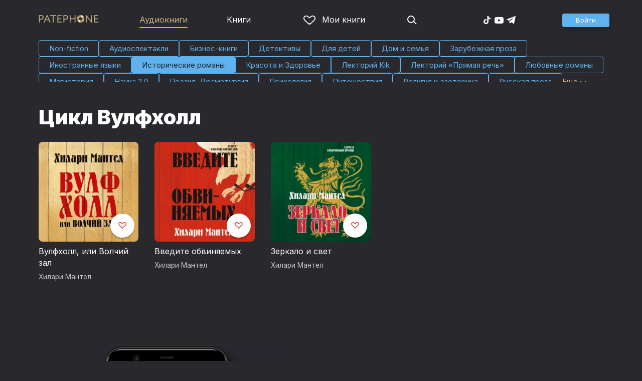

--- FILE ---
content_type: text/html
request_url: https://patephone.com/audiobooks/g59-istoricheskie-romany/c778-vulfholl
body_size: 9740
content:
<!doctype html>
<html lang="ru">
<head>
    <meta charset="UTF-8" />
	<meta name="viewport" content="width=device-width,initial-scale=1.0" />
    <meta name="theme-color" content="#28282d" />
    <link rel="preconnect" href="https://fonts.googleapis.com" />
    <link rel="preconnect" href="https://fonts.gstatic.com" crossorigin />
    <link href="https://fonts.googleapis.com/css2?family=Inter:wght@400;700;900&display=swap" rel="stylesheet" />

    <link rel="icon" href="/favicon.ico" sizes="any" />
    <link rel="icon" href="/favicon.png" type="image/png" />
    <link rel="apple-touch-icon" sizes="180x180" href="/apple-touch-icon-180x180.png" type="image/png" />
    <link rel="manifest" href="/manifest.json" />
    <meta name="google-adsense-account" content="ca-pub-4898670669509055" />
    <script type="application/ld+json">
        {
          "@context": "https://schema.org",
          "@type": "WebSite",
          "url": "https://patephone.com/",
          "potentialAction": [{
            "@type": "SearchAction",
            "target": {
              "@type": "EntryPoint",
              "urlTemplate": "https://patephone.com/audiobooks/?query={search_term_string}"
            },
            "query-input": "required name=search_term_string"
          }]
        }
        </script>
    <script>
        (function() {
            function isMobile() {
                if (typeof navigator !== 'undefined' && /iPhone|iPad|iPod|Android/i.test(navigator.userAgent)) {
                    return true;
                }

                // Workaround for iPad, which is not detectable via user agent
                if (navigator.userAgent.match(/Mac/) && navigator.maxTouchPoints && navigator.maxTouchPoints > 2) {
                    return true;
                }

                return false;
            }

            function isTWA() {
                return location.hash.includes('tgWebApp') || localStorage.getItem('twa');
            }


            if (isMobile()) {
                document.documentElement.classList.add('mobile');
            }

            if (isTWA()) {
                document.documentElement.classList.add('twa');
            }
        })();
    </script>
    
		<link href="../../_app/immutable/assets/global.qqf349zA.css" rel="stylesheet">
		<link href="../../_app/immutable/assets/2.Befkog3f.css" rel="stylesheet">
		<link href="../../_app/immutable/assets/PageHeader.7kTtBfQp.css" rel="stylesheet">
		<link href="../../_app/immutable/assets/ProgressIndicator.D10uOCBw.css" rel="stylesheet">
		<link href="../../_app/immutable/assets/SearchInput.Cgsq7u_q.css" rel="stylesheet">
		<link href="../../_app/immutable/assets/Scrollable.Bo9mn5MT.css" rel="stylesheet">
		<link href="../../_app/immutable/assets/Button.BV97ca7j.css" rel="stylesheet">
		<link href="../../_app/immutable/assets/ProductListItem.DPRvaZQo.css" rel="stylesheet">
		<link href="../../_app/immutable/assets/QuickRegisterPopup.Bc-W4LRV.css" rel="stylesheet">
		<link href="../../_app/immutable/assets/Input.nhVYY-B1.css" rel="stylesheet">
		<link href="../../_app/immutable/assets/ErrorText.BGRO76s3.css" rel="stylesheet">
		<link href="../../_app/immutable/assets/Spinner.CcVJZyYY.css" rel="stylesheet">
		<link href="../../_app/immutable/assets/PersonListItem.BbiQRJy_.css" rel="stylesheet">
		<link href="../../_app/immutable/assets/PersonCover.CyPuaDu9.css" rel="stylesheet">
		<link href="../../_app/immutable/assets/PageFooter.CSlo9rt7.css" rel="stylesheet">
		<link href="../../_app/immutable/assets/RewardInfo.wvDmqu22.css" rel="stylesheet">
		<link href="../../_app/immutable/assets/InstagramPromo._pH8BUh7.css" rel="stylesheet">
		<link href="../../_app/immutable/assets/StoreIcons.--e4Hse7.css" rel="stylesheet">
		<link href="../../_app/immutable/assets/20.DMg9vKub.css" rel="stylesheet">
		<link href="../../_app/immutable/assets/PagedProductGrid.BVCNFQkj.css" rel="stylesheet">
		<link href="../../_app/immutable/assets/ProductGrid.BYtFm60c.css" rel="stylesheet">
		<link href="../../_app/immutable/assets/Paging.CMLqzBBq.css" rel="stylesheet">
		<link href="../../_app/immutable/assets/Genres.IQBO2hkU.css" rel="stylesheet">
		<link href="../../_app/immutable/assets/CollapsableDescription.gvcc4dkF.css" rel="stylesheet"><title>Цикл Вулфхолл — слушать аудиокниги онлайн бесплатно и без регистрации в хорошем качестве</title><!-- HEAD_svelte-1pt5a6z_START --><meta name="description" content="Слушать аудиокниги из цикла произведений Вулфхолл онлайн бесплатно и без регистрации в хорошем качестве в аудиотеке Patephone. ★ У нас можно прослушать фрагмент бесплатно и без регистрации"><meta property="og:title" content="Патефон"><meta property="og:locale" content="ru"><meta property="og:type" content="website"><meta property="og:image" content="https://patephone.com/_app/immutable/assets/logo.ChJw_ivz.png"><link rel="canonical" href="https://patephone.com/audiobooks/g59-istoricheskie-romany/c778-vulfholl"><!-- HEAD_svelte-1pt5a6z_END --><!-- HEAD_svelte-3s6yvo_START --><script type="application/ld+json">[{"@context":"https://schema.org","@type":"BreadcrumbList","itemListElement":[{"@type":"ListItem","position":1,"name":"Аудиокниги","item":"https://patephone.com/audiobooks"},{"@type":"ListItem","position":2,"name":"Вулфхолл","item":"/audiobooks/g59-istoricheskie-romany/c778-vulfholl"}]}]</script><!-- HEAD_svelte-3s6yvo_END -->
</head>
<body>
<!-- Google Tag Manager (noscript) -->
<noscript><iframe src="https://www.googletagmanager.com/ns.html?id=GTM-5B6V9RS" height="0" width="0" style="display:none;visibility:hidden"></iframe></noscript>
<!-- End Google Tag Manager (noscript) -->
   <header class="page-header svelte-1nukuya"><div class="page-column page-header-content svelte-1nukuya"><section class="logo-section svelte-1nukuya" data-svelte-h="svelte-1m7lu65"><a href="/"><img src="/_app/immutable/assets/logo.ChJw_ivz.png" alt="Патефон" class="size-desktop" width="120" height="17"> <img src="/_app/immutable/assets/logo-mobile.538cc29f5c37c570.png.webp" alt="Патефон" class="size-mobile no-twa" width="40" height="40"></a></section> <nav class="nav-section svelte-1nukuya"><ul class="main-nav svelte-7bgik1"><li class="svelte-7bgik1 selected"><a href="/audiobooks"><svg class="icon svelte-j4150j" xmlns="http://www.w3.org/2000/svg" viewBox="0 0 24 24" width="24px" height="24px"><use href="/_app/immutable/assets/nav-audiobooks.CyWronMm.svg#icon"></use></svg> Аудиокниги </a> </li><li class="svelte-7bgik1"><a href="/ebooks"><svg class="icon svelte-j4150j" xmlns="http://www.w3.org/2000/svg" viewBox="0 0 24 24" width="24px" height="24px"><use href="/_app/immutable/assets/nav-books.D12QB0h7.svg#icon"></use></svg> Книги </a> </li><li class="svelte-7bgik1  my"><a href="/my" rel=" nofollow"><svg class="icon svelte-j4150j" xmlns="http://www.w3.org/2000/svg" viewBox="0 0 24 24" width="24px" height="24px"><use href="/_app/immutable/assets/my-list.CiTApK7k.svg#icon"></use></svg> Мои книги </a> </li> </ul></nav> <aside class="aside-section svelte-1nukuya"><section class="icons-section svelte-1nukuya"><a href="/search/" rel="nofollow" class="search svelte-1nukuya"><svg class="icon svelte-j4150j" xmlns="http://www.w3.org/2000/svg" viewBox="0 0 24 24" width="24px" height="24px"><use href="/_app/immutable/assets/search.D56TTmB6.svg#icon"></use></svg></a> <ul class="social-items svelte-1qbihbg"><li><a href="https://www.tiktok.com/@patephone_app" rel="nofollow noopener" target="_blank" title="TikTok"><svg class="icon svelte-j4150j" xmlns="http://www.w3.org/2000/svg" viewBox="0 0 24 24" width="24px" height="24px"><use href="/_app/immutable/assets/tiktok.BjhSOscA.svg#icon"></use></svg></a> </li><li><a href="https://www.youtube.com/channel/UCJz4izeL6QxsJgitbizVQYg" rel="nofollow noopener" target="_blank" title="YouTube"><svg class="icon svelte-j4150j" xmlns="http://www.w3.org/2000/svg" viewBox="0 0 24 24" width="24px" height="24px"><use href="/_app/immutable/assets/youtube.DCrU1kqj.svg#icon"></use></svg></a> </li><li><a href="https://t.me/patephone_audioknigi" rel="nofollow noopener" target="_blank" title="Telegram"><svg class="icon svelte-j4150j" xmlns="http://www.w3.org/2000/svg" viewBox="0 0 24 24" width="24px" height="24px"><use href="/_app/immutable/assets/telegram.BhYu090h.svg#icon"></use></svg></a> </li> </ul></section> <section class="auth-section svelte-1nukuya"><div class="auth svelte-ril9pe"><a href="/auth/" role="button" data-size="normal" rel="external nofollow" target="" class="svelte-18jwygz alternate"><span class="label svelte-18jwygz">Войти  </span></a></div> </section> <div class="menu-section svelte-1nukuya"><div class="menu-section-label svelte-1nukuya"><svg class="icon svelte-j4150j" xmlns="http://www.w3.org/2000/svg" viewBox="0 0 20 18" width="24px" height="24px"><use href="/_app/immutable/assets/burger.BWvCezkr.svg#icon"></use></svg>Меню</div> </div></aside></div></header> <div class="search-bar svelte-1nukuya"><form action="/search" method="get" class="page-header-search-bar svelte-1uwzeub"><div class="search-field svelte-1uwzeub"><svg class="icon svelte-j4150j" xmlns="http://www.w3.org/2000/svg" viewBox="0 0 24 24" width="20px" height="20px"><use href="/_app/immutable/assets/search.D56TTmB6.svg#icon"></use></svg> <input type="search" name="query" placeholder="Поиск по аудиокнигам и авторам" class="svelte-1uwzeub" value="">  </div> <div class="pick-genre svelte-1uwzeub"><button type="button" class="svelte-1uwzeub">Выбрать жанр</button></div> </form></div>  <main class="svelte-swat0u"> <div class="page-column"><nav class="genres svelte-1jwtsof"><div class="back svelte-1jwtsof"><span class="link svelte-1jwtsof">← Вернуться</span></div> <div class="genres-container svelte-1jwtsof"><div class="genre-item svelte-1jwtsof"><a href="/audiobooks/g6-non-fiction" class="svelte-1jwtsof"><svg class="icon svelte-j4150j" xmlns="http://www.w3.org/2000/svg" viewBox="0 0 64 64" width="64px" height="64px"><use href="/_app/immutable/assets/non-fiction.C6fUoS8B.svg#icon"></use></svg> <span class="label">Non-fiction</span></a> </div><div class="genre-item svelte-1jwtsof"><a href="/audiobooks/g32-audiospektakli" class="svelte-1jwtsof"><svg class="icon svelte-j4150j" xmlns="http://www.w3.org/2000/svg" viewBox="0 0 64 64" width="64px" height="64px"><use href="/_app/immutable/assets/audio-play.27iNu0eH.svg#icon"></use></svg> <span class="label">Аудио­спектакли</span></a> </div><div class="genre-item svelte-1jwtsof"><a href="/audiobooks/g15-biznes-knigi" class="svelte-1jwtsof"><svg class="icon svelte-j4150j" xmlns="http://www.w3.org/2000/svg" viewBox="0 0 64 64" width="64px" height="64px"><use href="/_app/immutable/assets/business.y0ipVeoU.svg#icon"></use></svg> <span class="label">Бизнес-книги</span></a> </div><div class="genre-item svelte-1jwtsof"><a href="/audiobooks/g33-detektivy" class="svelte-1jwtsof"><svg class="icon svelte-j4150j" xmlns="http://www.w3.org/2000/svg" viewBox="0 0 64 64" width="64px" height="64px"><use href="/_app/immutable/assets/detective.D3X_iGph.svg#icon"></use></svg> <span class="label">Детективы</span></a> </div><div class="genre-item svelte-1jwtsof"><a href="/audiobooks/g11-dlya-detei" class="svelte-1jwtsof"><svg class="icon svelte-j4150j" xmlns="http://www.w3.org/2000/svg" viewBox="0 0 64 64" width="64px" height="64px"><use href="/_app/immutable/assets/kids.oDFku8-J.svg#icon"></use></svg> <span class="label">Для детей</span></a> </div><div class="genre-item svelte-1jwtsof"><a href="/audiobooks/g80-dom-i-semya" class="svelte-1jwtsof"><svg class="icon svelte-j4150j" xmlns="http://www.w3.org/2000/svg" viewBox="0 0 64 64" width="64px" height="64px"><use href="/_app/immutable/assets/family.BDst6Qhl.svg#icon"></use></svg> <span class="label">Дом и семья</span></a> </div><div class="genre-item svelte-1jwtsof"><a href="/audiobooks/g3-zarubezhnaya-proza" class="svelte-1jwtsof"><svg class="icon svelte-j4150j" xmlns="http://www.w3.org/2000/svg" viewBox="0 0 64 64" width="64px" height="64px"><use href="/_app/immutable/assets/foreign-prose.pk82VTDI.svg#icon"></use></svg> <span class="label">Зарубежная проза</span></a> </div><div class="genre-item svelte-1jwtsof"><a href="/audiobooks/g5-inostrannye-yazyki" class="svelte-1jwtsof"><svg class="icon svelte-j4150j" xmlns="http://www.w3.org/2000/svg" viewBox="0 0 64 64" width="64px" height="64px"><use href="/_app/immutable/assets/foreign-languages.COdBEeAo.svg#icon"></use></svg> <span class="label">Иностранные языки</span></a> </div><div class="genre-item svelte-1jwtsof selected"><a href="/audiobooks/g59-istoricheskie-romany" class="svelte-1jwtsof"><svg class="icon svelte-j4150j" xmlns="http://www.w3.org/2000/svg" viewBox="0 0 64 64" width="64px" height="64px"><use href="/_app/immutable/assets/historical-romance.BHdxeiC1.svg#icon"></use></svg> <span class="label">Исторические романы</span></a> </div><div class="genre-item svelte-1jwtsof"><a href="/audiobooks/g36-krasota-i-zdorove" class="svelte-1jwtsof"><svg class="icon svelte-j4150j" xmlns="http://www.w3.org/2000/svg" viewBox="0 0 64 64" width="64px" height="64px"><use href="/_app/immutable/assets/beauty.WRojqQ2g.svg#icon"></use></svg> <span class="label">Красота и Здоровье</span></a> </div><div class="genre-item svelte-1jwtsof"><a href="/audiobooks/g227-lektorii-kik" class="svelte-1jwtsof"><svg class="icon svelte-j4150j" xmlns="http://www.w3.org/2000/svg" viewBox="0 0 32 32" width="64px" height="64px"><use href="/_app/immutable/assets/kik.BdNv0fAZ.svg#icon"></use></svg> <span class="label">Лекторий Kik</span></a> </div><div class="genre-item svelte-1jwtsof"><a href="/audiobooks/g115-lektorii-pryamaya-rech" class="svelte-1jwtsof"><svg class="icon svelte-j4150j" xmlns="http://www.w3.org/2000/svg" viewBox="0 0 64 64" width="64px" height="64px"><use href="/_app/immutable/assets/speech-lecture.DA_APSwi.svg#icon"></use></svg> <span class="label">Лекторий «Прямая речь»</span></a> </div><div class="genre-item svelte-1jwtsof"><a href="/audiobooks/g43-lyubovnye-romany" class="svelte-1jwtsof"><svg class="icon svelte-j4150j" xmlns="http://www.w3.org/2000/svg" viewBox="0 0 64 64" width="64px" height="64px"><use href="/_app/immutable/assets/romance.q8isStKw.svg#icon"></use></svg> <span class="label">Любовные романы</span></a> </div><div class="genre-item svelte-1jwtsof"><a href="/audiobooks/g164-magisteriya" class="svelte-1jwtsof"><svg class="icon svelte-j4150j" xmlns="http://www.w3.org/2000/svg" viewBox="0 0 64 64" width="64px" height="64px"><use href="/_app/immutable/assets/magic.CSN6AOgW.svg#icon"></use></svg> <span class="label">Магистерия</span></a> </div><div class="genre-item svelte-1jwtsof"><a href="/audiobooks/g191-nauka-2-0" class="svelte-1jwtsof"><svg class="icon svelte-j4150j" xmlns="http://www.w3.org/2000/svg" viewBox="0 0 64 64" width="64px" height="64px"><use href="/_app/immutable/assets/science.C6glAr1f.svg#icon"></use></svg> <span class="label">Наука 2.0</span></a> </div><div class="genre-item svelte-1jwtsof"><a href="/audiobooks/g16-poeziya-dramaturgiya" class="svelte-1jwtsof"><svg class="icon svelte-j4150j" xmlns="http://www.w3.org/2000/svg" viewBox="0 0 64 64" width="64px" height="64px"><use href="/_app/immutable/assets/poetry.yQegpS_V.svg#icon"></use></svg> <span class="label">Поэзия, Драматургия</span></a> </div><div class="genre-item svelte-1jwtsof"><a href="/audiobooks/g9-psihologiya" class="svelte-1jwtsof"><svg class="icon svelte-j4150j" xmlns="http://www.w3.org/2000/svg" viewBox="0 0 64 64" width="64px" height="64px"><use href="/_app/immutable/assets/psychology.DJpnTCNn.svg#icon"></use></svg> <span class="label">Психология</span></a> </div><div class="genre-item svelte-1jwtsof"><a href="/audiobooks/g46-puteshestviya" class="svelte-1jwtsof"><svg class="icon svelte-j4150j" xmlns="http://www.w3.org/2000/svg" viewBox="0 0 64 64" width="64px" height="64px"><use href="/_app/immutable/assets/travel.Bc7NTEiV.svg#icon"></use></svg> <span class="label">Путешествия</span></a> </div><div class="genre-item svelte-1jwtsof"><a href="/audiobooks/g27-religiya-i-ezoterika" class="svelte-1jwtsof"><svg class="icon svelte-j4150j" xmlns="http://www.w3.org/2000/svg" viewBox="0 0 64 64" width="64px" height="64px"><use href="/_app/immutable/assets/religion.BpTWubq0.svg#icon"></use></svg> <span class="label">Религия и эзотерика</span></a> </div><div class="genre-item svelte-1jwtsof"><a href="/audiobooks/g1-russkaya-proza" class="svelte-1jwtsof"><svg class="icon svelte-j4150j" xmlns="http://www.w3.org/2000/svg" viewBox="0 0 64 64" width="64px" height="64px"><use href="/_app/immutable/assets/russian-prose.BbvRgVaf.svg#icon"></use></svg> <span class="label">Русская проза</span></a> </div><div class="genre-item svelte-1jwtsof"><a href="/audiobooks/g10-uchebnaya-literatura" class="svelte-1jwtsof"><svg class="icon svelte-j4150j" xmlns="http://www.w3.org/2000/svg" viewBox="0 0 64 64" width="64px" height="64px"><use href="/_app/immutable/assets/study.BkzwAVM_.svg#icon"></use></svg> <span class="label">Учебная литература</span></a> </div><div class="genre-item svelte-1jwtsof"><a href="/audiobooks/g18-fantastika" class="svelte-1jwtsof"><svg class="icon svelte-j4150j" xmlns="http://www.w3.org/2000/svg" viewBox="0 0 64 64" width="64px" height="64px"><use href="/_app/immutable/assets/sci-fi.B_aA6aUV.svg#icon"></use></svg> <span class="label">Фантастика</span></a> </div><div class="genre-item svelte-1jwtsof"><a href="/audiobooks/g19-fentezi" class="svelte-1jwtsof"><svg class="icon svelte-j4150j" xmlns="http://www.w3.org/2000/svg" viewBox="0 0 64 64" width="64px" height="64px"><use href="/_app/immutable/assets/fantasy.pO50FxnB.svg#icon"></use></svg> <span class="label">Фэнтези</span></a> </div><div class="genre-item svelte-1jwtsof"><a href="/audiobooks/g25-yumor-i-razvlecheniya" class="svelte-1jwtsof"><svg class="icon svelte-j4150j" xmlns="http://www.w3.org/2000/svg" viewBox="0 0 64 64" width="64px" height="64px"><use href="/_app/immutable/assets/humor.BN3c_zk_.svg#icon"></use></svg> <span class="label">Юмор и развлечения</span></a> </div> <div class="more svelte-1jwtsof">Ещё  <span class="icon svelte-1jwtsof"><svg class="icon svelte-j4150j" xmlns="http://www.w3.org/2000/svg" viewBox="0 0 13 7" width="13px" height="7px"><use href="/_app/immutable/assets/expand.BysnwWR7.svg#icon"></use></svg></span></div></div> </nav></div> <div class="page-column svelte-1yaf2b"><header class="svelte-1yaf2b"><h1 class="svelte-1yaf2b">Цикл Вулфхолл</h1> <div class="more svelte-1yaf2b"></div></header> <div class="product-grid svelte-102mqyk"><div class="product-list-item"><div class="list-item svelte-gyjjww"><a href="/audiobook/15528-vulfholl-ili-volchii-zal" class="svelte-h0hbym"><span class="cover svelte-1mel0pb" data-size="fluid"><img src="https://imgproxy2.patephone.com/pr:sharp/s:255/plain/https://cdru.patephone.com/ru-fast/c/products/602/482/662/272/361/9785389182707_resized1242.jpg?cc=1592595896000" srcset="https://imgproxy2.patephone.com/pr:sharp/s:255/dpr:2/plain/https://cdru.patephone.com/ru-fast/c/products/602/482/662/272/361/9785389182707_resized1242.jpg?cc=1592595896000 2x" alt="" width="100" height="100" loading="lazy" class="svelte-1mel0pb"> <button class="like svelte-jyph6i"><svg class="icon svelte-j4150j" xmlns="http://www.w3.org/2000/svg" viewBox="0 0 24 20" width="24px" height="24px"><use href="/_app/immutable/assets/like.B-BPP9mr.svg#icon"></use></svg></button></span>   </a> <main><div class="title svelte-gyjjww"><a href="/audiobook/15528-vulfholl-ili-volchii-zal" slot="title" class="svelte-h0hbym">Вулфхолл, или Волчий зал</a></div>  <div class="subtitle svelte-gyjjww">  <a href="/author/7513-hilari-mantel" class="svelte-1c96eej">Хилари Мантел</a> </div></main> </div> </div><div class="product-list-item"><div class="list-item svelte-gyjjww"><a href="/audiobook/16424-vvedite-obvinyaemyh" class="svelte-h0hbym"><span class="cover svelte-1mel0pb" data-size="fluid"><img src="https://imgproxy2.patephone.com/pr:sharp/s:255/plain/https://cdru.patephone.com/ru-fast/c/products/716/390/499/600/633/9785389187467_resized1242.jpg?cc=1602000105000" srcset="https://imgproxy2.patephone.com/pr:sharp/s:255/dpr:2/plain/https://cdru.patephone.com/ru-fast/c/products/716/390/499/600/633/9785389187467_resized1242.jpg?cc=1602000105000 2x" alt="" width="100" height="100" loading="lazy" class="svelte-1mel0pb"> <button class="like svelte-jyph6i"><svg class="icon svelte-j4150j" xmlns="http://www.w3.org/2000/svg" viewBox="0 0 24 20" width="24px" height="24px"><use href="/_app/immutable/assets/like.B-BPP9mr.svg#icon"></use></svg></button></span>   </a> <main><div class="title svelte-gyjjww"><a href="/audiobook/16424-vvedite-obvinyaemyh" slot="title" class="svelte-h0hbym">Введите обвиняемых</a></div>  <div class="subtitle svelte-gyjjww">  <a href="/author/7513-hilari-mantel" class="svelte-1c96eej">Хилари Мантел</a> </div></main> </div> </div><div class="product-list-item"><div class="list-item svelte-gyjjww"><a href="/audiobook/21513-zerkalo-i-svet" class="svelte-h0hbym"><span class="cover svelte-1mel0pb" data-size="fluid"><img src="https://imgproxy2.patephone.com/pr:sharp/s:255/plain/https://cdru.patephone.com/ru-fast/c/products/766/742/393/949/743/9785389195523_resized1242.jpg?cc=1621436346000" srcset="https://imgproxy2.patephone.com/pr:sharp/s:255/dpr:2/plain/https://cdru.patephone.com/ru-fast/c/products/766/742/393/949/743/9785389195523_resized1242.jpg?cc=1621436346000 2x" alt="" width="100" height="100" loading="lazy" class="svelte-1mel0pb"> <button class="like svelte-jyph6i"><svg class="icon svelte-j4150j" xmlns="http://www.w3.org/2000/svg" viewBox="0 0 24 20" width="24px" height="24px"><use href="/_app/immutable/assets/like.B-BPP9mr.svg#icon"></use></svg></button></span>   </a> <main><div class="title svelte-gyjjww"><a href="/audiobook/21513-zerkalo-i-svet" slot="title" class="svelte-h0hbym">Зеркало и свет</a></div>  <div class="subtitle svelte-gyjjww">  <a href="/author/7513-hilari-mantel" class="svelte-1c96eej">Хилари Мантел</a> </div></main> </div> </div></div> <nav class="paging svelte-1fi3dx6">    </nav> </div> </main> <div class="about svelte-1j746mt"><div class="page-body svelte-1j746mt"><aside class="svelte-1j746mt"><img src="/_app/immutable/assets/phone4@2x.9d689d9d88076f3e.jpg.webp" alt="" width="680" height="1135" class="phone phone4 svelte-1j746mt" loading="lazy"> <div class="store-icons store-icons-mobile svelte-1j746mt"><a class="app-icon svelte-1ydf3qq" href="https://apps.apple.com/app/id949680889?=undefined" rel="nofollow"><svg class="icon svelte-j4150j" xmlns="http://www.w3.org/2000/svg" viewBox="0 0 216 64" width="148px" height="44px"><use href="/_app/immutable/assets/appstore.X7BC-Tit.svg#icon"></use></svg> </a><a class="app-icon svelte-1ydf3qq" href="https://play.google.com/store/apps/details?id=com.anyreads.patephone" rel="nofollow"><svg class="icon svelte-j4150j" xmlns="http://www.w3.org/2000/svg" viewBox="0 0 216 64" width="148px" height="44px"><use href="/_app/immutable/assets/google-play.C8kVaR5U.svg#icon"></use></svg> </a><a class="app-icon svelte-1ydf3qq" href="https://appgallery.huawei.com/app/C101437303" rel="nofollow"><svg class="icon svelte-j4150j" xmlns="http://www.w3.org/2000/svg" viewBox="0 0 216 64" width="148px" height="44px"><use href="/_app/immutable/assets/huawei.BahVvaV9.svg#icon"></use></svg> </a></div></aside> <section class="svelte-1j746mt"><!-- HTML_TAG_START -->
        <h2>Слушай без интернета</h2>
        <p>Любимые аудиокниги всегда доступны для прослушивания без доступа к интернету. Для этого всего лишь нужно загрузить книгу на устройство.</p><!-- HTML_TAG_END --> <div class="store-icons store-icons-desktop svelte-1j746mt"><a class="app-icon svelte-1ydf3qq" href="https://apps.apple.com/app/id949680889?=undefined" rel="nofollow"><svg class="icon svelte-j4150j" xmlns="http://www.w3.org/2000/svg" viewBox="0 0 216 64" width="148px" height="44px"><use href="/_app/immutable/assets/appstore.X7BC-Tit.svg#icon"></use></svg> </a><a class="app-icon svelte-1ydf3qq" href="https://play.google.com/store/apps/details?id=com.anyreads.patephone" rel="nofollow"><svg class="icon svelte-j4150j" xmlns="http://www.w3.org/2000/svg" viewBox="0 0 216 64" width="148px" height="44px"><use href="/_app/immutable/assets/google-play.C8kVaR5U.svg#icon"></use></svg> </a><a class="app-icon svelte-1ydf3qq" href="https://appgallery.huawei.com/app/C101437303" rel="nofollow"><svg class="icon svelte-j4150j" xmlns="http://www.w3.org/2000/svg" viewBox="0 0 216 64" width="148px" height="44px"><use href="/_app/immutable/assets/huawei.BahVvaV9.svg#icon"></use></svg> </a></div> <img src="/_app/immutable/assets/books1_1.CCQVYfiW.svg" alt="" width="172" height="88" class="books books4-1 svelte-1j746mt"></section></div></div> <div class="instagram-promo svelte-8vx6lt"><h2 class="svelte-8vx6lt">Мы в Telegram</h2> <p class="svelte-8vx6lt"><a href="https://t.me/patephone_audioknigi" target="_blank" rel="nofollow noopener" class="svelte-8vx6lt"><svg class="icon svelte-j4150j" xmlns="http://www.w3.org/2000/svg" viewBox="0 0 24 24" width="24px" height="24px"><use href="/_app/immutable/assets/telegram.BhYu090h.svg#icon"></use></svg> @patephone_audioknigi</a></p> <div class="marquee svelte-11esqkw">  <main style="transform: translateX(0px)" class="svelte-11esqkw"><img src="/_app/immutable/assets/1.e07581dec616203d.jpg.webp" width="240" height="240" loading="lazy" style="flex: 0 0 240px" alt=""><img src="/_app/immutable/assets/2.256f8ef024102cc2.jpg.webp" width="240" height="240" loading="lazy" style="flex: 0 0 240px" alt=""><img src="/_app/immutable/assets/3.db95a80214a06f14.jpg.webp" width="240" height="240" loading="lazy" style="flex: 0 0 240px" alt=""><img src="/_app/immutable/assets/4.518625d4fd74c92e.jpg.webp" width="240" height="240" loading="lazy" style="flex: 0 0 240px" alt=""><img src="/_app/immutable/assets/5.7c829efe00fbb313.jpg.webp" width="240" height="240" loading="lazy" style="flex: 0 0 240px" alt=""><img src="/_app/immutable/assets/6.b562af59923a2b32.jpg.webp" width="240" height="240" loading="lazy" style="flex: 0 0 240px" alt=""><img src="/_app/immutable/assets/7.f5417c323bdfcd53.jpg.webp" width="240" height="240" loading="lazy" style="flex: 0 0 240px" alt=""><img src="/_app/immutable/assets/8.7f2e3780a3b55fe0.jpg.webp" width="240" height="240" loading="lazy" style="flex: 0 0 240px" alt=""><img src="/_app/immutable/assets/9.08cb153db2808cc7.jpg.webp" width="240" height="240" loading="lazy" style="flex: 0 0 240px" alt=""><img src="/_app/immutable/assets/10.168b944ee1746ecb.jpg.webp" width="240" height="240" loading="lazy" style="flex: 0 0 240px" alt=""><img src="/_app/immutable/assets/11.950fc868963bba98.jpg.webp" width="240" height="240" loading="lazy" style="flex: 0 0 240px" alt=""><img src="/_app/immutable/assets/12.01d17a47b4de4515.jpg.webp" width="240" height="240" loading="lazy" style="flex: 0 0 240px" alt=""><img src="/_app/immutable/assets/13.5d8520004f418baf.jpg.webp" width="240" height="240" loading="lazy" style="flex: 0 0 240px" alt=""><img src="/_app/immutable/assets/14.a100d3599da5b4f1.jpg.webp" width="240" height="240" loading="lazy" style="flex: 0 0 240px" alt=""><img src="/_app/immutable/assets/15.a1206c99b1293563.jpg.webp" width="240" height="240" loading="lazy" style="flex: 0 0 240px" alt=""><img src="/_app/immutable/assets/16.1165998e63d02f72.jpg.webp" width="240" height="240" loading="lazy" style="flex: 0 0 240px" alt=""><img src="/_app/immutable/assets/17.27eb50b6656ba3eb.jpg.webp" width="240" height="240" loading="lazy" style="flex: 0 0 240px" alt=""><img src="/_app/immutable/assets/18.f2047f45b1a1bac3.jpg.webp" width="240" height="240" loading="lazy" style="flex: 0 0 240px" alt=""></main></div></div> <footer class="page-footer svelte-1timx5p"><section class="page-column"><p class="svelte-1timx5p"><span class="copyright svelte-1timx5p">© 2015—2026 ООО «КМТ»</span> <a href="mailto:support@patephone.com" class="svelte-1timx5p">support@patephone.com</a> <a href="/privacy" class="svelte-1timx5p">Политика конфиденциальности</a> <a href="/terms" class="svelte-1timx5p">Правила сервиса</a> <a href="/faq" class="svelte-1timx5p">Часто задаваемые вопросы</a></p></section></footer> <div class="global-player svelte-wh3z35"></div>   
			
			<script>
				{
					__sveltekit_aqzyms = {
						base: new URL("../..", location).pathname.slice(0, -1)
					};

					const element = document.currentScript.parentElement;

					const data = [{"type":"data","data":{lang:"ru",seo:{key:"/audiobooks/g59/c*",text:{title:"Аудиокниги серии [collection] — слушать онлайн бесплатно и без регистрации",description:"Слушать аудиокниги серии [collection] онлайн бесплатно и без регистрации в аудиотеке Patephone. ★ Широкий выбор произведений на любой вкус бесплатно и по подписке",header:"Аудиокниги серии [collection]"}},session:{promo:void 0,geo:"XX"},title:"Аудиокниги серии [collection] — слушать онлайн бесплатно и без регистрации",description:"Слушать аудиокниги серии [collection] онлайн бесплатно и без регистрации в аудиотеке Patephone. ★ Широкий выбор произведений на любой вкус бесплатно и по подписке"},"uses":{"search_params":["promo","promoCode","utm_campaign"],"url":1}},null,{"type":"data","data":{genres:[{id:6,name:"Non-fiction",webId:"6-non-fiction"},{id:32,name:"Аудио­спектакли",webId:"32-audiospektakli"},{id:15,name:"Бизнес-книги",webId:"15-biznes-knigi"},{id:33,name:"Детективы",webId:"33-detektivy"},{id:11,name:"Для детей",webId:"11-dlya-detei"},{id:80,name:"Дом и семья",webId:"80-dom-i-semya"},{id:3,name:"Зарубежная проза",webId:"3-zarubezhnaya-proza"},{id:5,name:"Иностранные языки",webId:"5-inostrannye-yazyki"},{id:59,name:"Исторические романы",webId:"59-istoricheskie-romany"},{id:36,name:"Красота и Здоровье",webId:"36-krasota-i-zdorove"},{id:227,name:"Лекторий Kik",webId:"227-lektorii-kik"},{id:115,name:"Лекторий «Прямая речь»",webId:"115-lektorii-pryamaya-rech"},{id:43,name:"Любовные романы",webId:"43-lyubovnye-romany"},{id:164,name:"Магистерия",webId:"164-magisteriya"},{id:191,name:"Наука 2.0",webId:"191-nauka-2-0"},{id:16,name:"Поэзия, Драматургия",webId:"16-poeziya-dramaturgiya"},{id:9,name:"Психология",webId:"9-psihologiya"},{id:46,name:"Путешествия",webId:"46-puteshestviya"},{id:27,name:"Религия и эзотерика",webId:"27-religiya-i-ezoterika"},{id:1,name:"Русская проза",webId:"1-russkaya-proza"},{id:10,name:"Учебная литература",webId:"10-uchebnaya-literatura"},{id:18,name:"Фантастика",webId:"18-fantastika"},{id:19,name:"Фэнтези",webId:"19-fentezi"},{id:25,name:"Юмор и развлечения",webId:"25-yumor-i-razvlecheniya"}],tags:[{id:260,webId:"260-alternativnaya-istoriya",name:"Альтернативная история",description:"",siteDescription:"",booksNumber:1}]},"uses":{"params":["id","genre","productType"]}},{"type":"data","data":{meta:{id:778,webId:"778-vulfholl",name:"Вулфхолл",description:"",dateUpdated:1621432185000,genres:[{genre_web_id:"59-istoricheskie-romany",genre_id:59,keyword_type:"GENRE"}],tags:[],collectionType:"SERIES"},products:[{id:15528,webId:"15528-vulfholl-ili-volchii-zal",title:"Вулфхолл, или Волчий зал",shortDescription:"",description:"\u003Cp>В новой редакции — один из самых знаменитых британских романов нового века, «лучший Букеровский лауреат за много лет» (Scotsman). Более того — продолжение «Вулфхолла» также получило Букера — случай, беспрецедентный за всю историю премии. А в марте 2020 года наконец выходит заключительный роман трилогии — «Зеркало и свет».\u003C/p>\u003Cp>Англия, XVI век. На престоле Генрих VIII Тюдор — но если он умрет, не оставив наследника, вспыхнет гражданская война. В королевский Тайный совет назначается Томас Кромвель — сын кузнеца-дебошира, успевший послужить наемником во французской армии, поработать во флорентийском банковском доме и проникнуться идеями макиавеллизма, бывший секретарь опального кардинала Уолси. Одни считают Кромвеля беспринципным негодяем, другие — политическим гением. Любыми средствами — лесть и угрозы, подкуп и аресты — исполняя волю короля, он принимается строить новую Англию…\u003C/p>\u003Cp>В 2015 году телеканал Би-би-си экранизировал оба романа, главные роли исполнили Марк Райлэнс («Еще одна из рода Болейн», «Шпионский мост», «Дюнкерк»), Дэмиэн Льюис («Ромео и Джульетта», «Однажды в… Голливуде»), Клер Фой («Опочтарение», «Корона», «Человек на Луне»). Сериал, известный по-русски как «Волчий зал», был номинирован на премию «Золотой глобус» в трех категориях (выиграл в одной), на BAFTA — в восьми (выиграл в трех) и на «Эмми» — тоже в восьми.\u003C/p>\u003Cp>Hilary Mantel\u003C/p>\u003Cp>WOLF HALL\u003C/p>\u003Cp>Copyright © Hilary Mantel 2009\u003C/p>\u003Cp>All rights reserved\u003C/p>\u003Cp>© Е. М. Доброхотова-Майкова, перевод, 2011\u003C/p>\u003Cp>© М. В. Клеветенко, перевод, 2011\u003C/p>\u003Cp>© О. В. Дмитриева, послесловие, примечания, 2011\u003C/p>\u003Cp>© Издание на русском языке, оформление.\u003C/p>\u003Cp>ООО «Издательская Группа „Азбука-Аттикус“», 2020\u003C/p>\u003Cp>Издательство ИНОСТРАНКА®\u003C/p>",publish:"Азбука",rating:0,duration:99617,authors:[{id:4209,webId:"4209-azbuka",firstName:"",lastName:"Азбука",middleName:"",role:{name:"Издательство",abbr:"publisher"},roles:["publisher"],defaultPersonRoleAbbr:"publisher",foreignAgent:false,foreignAgentText:"",fullName:"Азбука"},{id:7513,webId:"7513-hilari-mantel",firstName:"Хилари",lastName:"Мантел",middleName:"",role:{name:"Автор",abbr:"author"},roles:["author"],defaultPersonRoleAbbr:"author",foreignAgent:false,fullName:"Хилари Мантел"},{id:5790,webId:"5790-pavel-konyshev",firstName:"Павел",lastName:"Конышев",middleName:"",role:{name:"Чтец",abbr:"reader"},roles:["reader"],defaultPersonRoleAbbr:"reader",foreignAgent:false,fullName:"Павел Конышев"}],images:[{type:"image_90",url:"https://cdru.patephone.com/ru-fast/c/products/602/482/662/272/361/9785389182707_resized90.jpg?cc=1592595896000"},{type:"image_180",url:"https://cdru.patephone.com/ru-fast/c/products/602/482/662/272/361/9785389182707_resized180.jpg?cc=1592595896000"},{type:"image_120",url:"https://cdru.patephone.com/ru-fast/c/products/602/482/662/272/361/9785389182707_resized120.jpg?cc=1592595896000"},{type:"image_240",url:"https://cdru.patephone.com/ru-fast/c/products/602/482/662/272/361/9785389182707_resized240.jpg?cc=1592595896000"},{type:"image_320",url:"https://cdru.patephone.com/ru-fast/c/products/602/482/662/272/361/9785389182707_resized320.jpg?cc=1592595896000"},{type:"image_360",url:"https://cdru.patephone.com/ru-fast/c/products/602/482/662/272/361/9785389182707_resized360.jpg?cc=1592595896000"},{type:"image_640",url:"https://cdru.patephone.com/ru-fast/c/products/602/482/662/272/361/9785389182707_resized640.jpg?cc=1592595896000"},{type:"image_750",url:"https://cdru.patephone.com/ru-fast/c/products/602/482/662/272/361/9785389182707_resized750.jpg?cc=1592595896000"},{type:"image_1242",url:"https://cdru.patephone.com/ru-fast/c/products/602/482/662/272/361/9785389182707_resized1242.jpg?cc=1592595896000"},{type:"card_1242",url:"https://cdru.patephone.com/ru-fast/c/products/602/482/662/272/361/card1242.jpg?cc=1592595898000"}],priceTier:7,price:{amount:649,minor_amount:64900,str:"649.00",symbol:"RUB",currency:"RUB"},keywords:[3,59,47],genres:[{id:59,abbr:"history novells",webId:"59-istoricheskie-romany",keywordType:"GENRE"},{id:3,abbr:"zarub_proza",webId:"3-zarubezhnaya-proza",keywordType:"GENRE"},{id:47,abbr:"prose_modern",webId:"47-sovremennaya-zarubezhnaya-proza",keywordType:"GENRE"}],tags:[],lastModification:1592621035000,productType:"audiobooks",dateCreated:"2020-06-19T09:44:22.000+00:00",dateUpdated:"2025-02-20T22:22:45.000+00:00",published:true,mp3PreviewUrl:"https://cdru.patephone.com/ru-gen/c/products/602/482/662/272/361/preview.mp3?cc=1592620983000",foreignAgentText:"",ageRating:{abbr:"RUS_16",age:16,name:"16+"}},{id:16424,webId:"16424-vvedite-obvinyaemyh",title:"Введите обвиняемых",shortDescription:"",description:"\u003Cp>В новой редакции — продолжение «Вулфхолла», одного из самых знаменитых британских романов нового века, «лучшего Букеровского лауреата за много лет» (Scotsman). Более того, вторая книга также получила Букера — случай беспрецедентный за всю историю премии. А в марте 2020 года наконец вышел заключительный роман трилогии — «Зеркало и свет».\u003C/p>\u003Cp>Мантел «воссоздала самый важный период новой английской истории: величайший английский прозаик современности оживляет известнейшие эпизоды из прошлого Англии», говорил председатель Букеровского жюри сэр Питер Стотард. Ему вторит Маргарет Этвуд, также дважды лауреат Букера: Мантел «начинает с того места, на котором закончился „Вулфхолл“… литературная изобретательность ей не изменила; все так же метко и точно в каждом слове».&nbsp;\u003C/p>\u003Cp>Итак, Генрих VIII Тюдор начинает тяготиться Анной Болейн (второй из своих, как известно, шести жен), ради брака с которой произвел религиозную реформацию, сделав Англию независимой от папы римского. Однако Анна так и не принесла королю долгожданного наследника престола — и вот уже Генрих начинает поглядывать на одну из фрейлин Анны, Джейн Сеймур. Но избавиться от Анны и могущественного клана Болейнов не так-то просто — и в этом королю снова поможет государственный секретарь Томас Кромвель, виртуозный мастер подковерных интриг. Казалось бы, хорошо известно, чем кончится эта история, — однако роман Мантел читается увлекательнее любого детектива…\u003C/p>\u003Cp>В 2015 году телеканал Би-би-си экранизировал обе книги, главные роли исполнили Марк Райлэнс («Еще одна из рода Болейн», «Шпионский мост», «Дюнкерк»), Дэмиэн Льюис («Ромео и Джульетта», «Однажды в… Голливуде»), Клер Фой («Опочтарение», «Корона», «Человек на Луне»). Сериал, известный по-русски как «Волчий зал», был номинирован на премию «Золотой глобус» в трех категориях (выиграл в одной), на BAFTA — в восьми (выиграл в трех) и на «Эмми» — тоже в восьми.\u003C/p>\u003Cp>Hilary Mantel\u003C/p>\u003Cp>BRING UP THE BODIES\u003C/p>\u003Cp>Copyright © Hilary Mantel 2012\u003C/p>\u003Cp>All rights reserved&nbsp;\u003C/p>\u003Cp>© Е. М. Доброхотова-Майкова, перевод, 2014\u003C/p>\u003Cp>© М. В. Клеветенко, перевод, 2014\u003C/p>\u003Cp>© Е. М. Доброхотова-Майкова, примечания, 2020\u003C/p>\u003Cp>© Издание на русском языке, оформление.\u003C/p>\u003Cp>ООО «Издательская Группа „Азбука-Аттикус“», 2020\u003C/p>\u003Cp>Издательство ИНОСТРАНКА®\u003C/p>",publish:"Азбука",rating:0,duration:64832,authors:[{id:4209,webId:"4209-azbuka",firstName:"",lastName:"Азбука",middleName:"",role:{name:"Издательство",abbr:"publisher"},roles:["publisher"],defaultPersonRoleAbbr:"publisher",foreignAgent:false,foreignAgentText:"",fullName:"Азбука"},{id:7513,webId:"7513-hilari-mantel",firstName:"Хилари",lastName:"Мантел",middleName:"",role:{name:"Автор",abbr:"author"},roles:["author"],defaultPersonRoleAbbr:"author",foreignAgent:false,fullName:"Хилари Мантел"},{id:5790,webId:"5790-pavel-konyshev",firstName:"Павел",lastName:"Конышев",middleName:"",role:{name:"Чтец",abbr:"reader"},roles:["reader"],defaultPersonRoleAbbr:"reader",foreignAgent:false,fullName:"Павел Конышев"}],images:[{type:"image_90",url:"https://cdru.patephone.com/ru-fast/c/products/716/390/499/600/633/9785389187467_resized90.jpg?cc=1602000105000"},{type:"image_180",url:"https://cdru.patephone.com/ru-fast/c/products/716/390/499/600/633/9785389187467_resized180.jpg?cc=1602000105000"},{type:"image_120",url:"https://cdru.patephone.com/ru-fast/c/products/716/390/499/600/633/9785389187467_resized120.jpg?cc=1602000105000"},{type:"image_240",url:"https://cdru.patephone.com/ru-fast/c/products/716/390/499/600/633/9785389187467_resized240.jpg?cc=1602000105000"},{type:"image_320",url:"https://cdru.patephone.com/ru-fast/c/products/716/390/499/600/633/9785389187467_resized320.jpg?cc=1602000105000"},{type:"image_360",url:"https://cdru.patephone.com/ru-fast/c/products/716/390/499/600/633/9785389187467_resized360.jpg?cc=1602000105000"},{type:"image_640",url:"https://cdru.patephone.com/ru-fast/c/products/716/390/499/600/633/9785389187467_resized640.jpg?cc=1602000105000"},{type:"image_750",url:"https://cdru.patephone.com/ru-fast/c/products/716/390/499/600/633/9785389187467_resized750.jpg?cc=1602000105000"},{type:"image_1242",url:"https://cdru.patephone.com/ru-fast/c/products/716/390/499/600/633/9785389187467_resized1242.jpg?cc=1602000105000"},{type:"card_1242",url:"https://cdru.patephone.com/ru-fast/c/products/716/390/499/600/633/card1242.jpg?cc=1602000107000"}],priceTier:7,price:{amount:649,minor_amount:64900,str:"649.00",symbol:"RUB",currency:"RUB"},keywords:[3,59,47],genres:[{id:59,abbr:"history novells",webId:"59-istoricheskie-romany",keywordType:"GENRE"},{id:3,abbr:"zarub_proza",webId:"3-zarubezhnaya-proza",keywordType:"GENRE"},{id:47,abbr:"prose_modern",webId:"47-sovremennaya-zarubezhnaya-proza",keywordType:"GENRE"}],tags:[],lastModification:1601637411000,productType:"audiobooks",dateCreated:"2020-10-01T21:06:39.000+00:00",dateUpdated:"2023-12-18T11:54:32.000+00:00",published:true,mp3PreviewUrl:"https://cdru.patephone.com/ru-gen/c/products/716/390/499/600/633/preview.mp3?cc=1601637400000",foreignAgentText:"",ageRating:{abbr:"RUS_16",age:16,name:"16+"}},{id:21513,webId:"21513-zerkalo-i-svet",title:"Зеркало и свет",shortDescription:"",description:"\u003Cp>Впервые на русском — «триумфальный финал завораживающей саги» (NPR), долгожданное завершение прославленной трилогии о Томасе Кромвеле, правой руке короля Генриха VIII, начатой романами «Вулфхолл» («лучший Букеровский лауреат за много лет», Scotsman) и «Введите обвиняемых», также получившим Букера, — случай, беспрецедентный за всю историю премии.\u003C/p>\u003Cp>Мантел «воссоздала самый важный период новой английской истории: величайший английский прозаик современности оживляет известнейшие эпизоды из прошлого Англии», говорил председатель Букеровского жюри сэр Питер Стотард. Итак, после казни Анны Болейн и женитьбы короля на Джейн Сеймур позиции Кромвеля сильны как никогда. Он подавляет Благодатное паломничество — восстание католиков, спровоцированное закрытием монастырей, — и один из руководителей восстания, лорд Дарси, перед казнью пророчески предупреждает Кромвеля, что королевская милость не вечна. Казалось бы, хорошо известно, чем кончится эта история, — однако роман Мантел читается увлекательнее любого детектива…\u003C/p>\u003Cp>В 2015 году телеканал Би-би-си экранизировал «Вулфхолл» и «Введите обвиняемых», главные роли исполнили Марк Райлэнс («Еще одна из рода Болейн», «Шпионский мост», «Дюнкерк»), Дэмиэн Льюис («Ромео и Джульетта», «Однажды в… Голливуде»), Клер Фой («Опочтарение», «Корона», «Человек на Луне»). Сериал, известный по-русски как «Волчий зал», был номинирован на премию «Золотой глобус» в трех категориях (выиграл в одной), на BAFTA — в восьми (выиграл в трех) и на «Эмми» — тоже в восьми.\u003C/p>\u003Cp>Hilary Mantel\u003C/p>\u003Cp>THE MIRROR &amp; THE LIGHT\u003C/p>\u003Cp>Copyright © Hilary Mantel 2020\u003C/p>\u003Cp>All rights reserved\u003C/p>\u003Cp>© Е. М. Доброхотова-Майкова, М. В. Клеветенко,\u003C/p>\u003Cp>перевод, примечания, 2021\u003C/p>\u003Cp>© А. Питчер, примечания, 2021\u003C/p>\u003Cp>© Издание на русском языке, оформление.\u003C/p>\u003Cp>ООО «Издательская Группа „Азбука-Аттикус“», 2021\u003C/p>\u003Cp>Издательство ИНОСТРАНКА®\u003C/p>",publish:"Азбука",rating:0,duration:148943,authors:[{id:4209,webId:"4209-azbuka",firstName:"",lastName:"Азбука",middleName:"",role:{name:"Издательство",abbr:"publisher"},roles:["publisher"],defaultPersonRoleAbbr:"publisher",foreignAgent:false,foreignAgentText:"",fullName:"Азбука"},{id:7513,webId:"7513-hilari-mantel",firstName:"Хилари",lastName:"Мантел",middleName:"",role:{name:"Автор",abbr:"author"},roles:["author"],defaultPersonRoleAbbr:"author",foreignAgent:false,fullName:"Хилари Мантел"},{id:5790,webId:"5790-pavel-konyshev",firstName:"Павел",lastName:"Конышев",middleName:"",role:{name:"Чтец",abbr:"reader"},roles:["reader"],defaultPersonRoleAbbr:"reader",foreignAgent:false,fullName:"Павел Конышев"}],images:[{type:"image_90",url:"https://cdru.patephone.com/ru-fast/c/products/766/742/393/949/743/9785389195523_resized90.jpg?cc=1621436345000"},{type:"image_180",url:"https://cdru.patephone.com/ru-fast/c/products/766/742/393/949/743/9785389195523_resized180.jpg?cc=1621436345000"},{type:"image_120",url:"https://cdru.patephone.com/ru-fast/c/products/766/742/393/949/743/9785389195523_resized120.jpg?cc=1621436345000"},{type:"image_240",url:"https://cdru.patephone.com/ru-fast/c/products/766/742/393/949/743/9785389195523_resized240.jpg?cc=1621436345000"},{type:"image_320",url:"https://cdru.patephone.com/ru-fast/c/products/766/742/393/949/743/9785389195523_resized320.jpg?cc=1621436345000"},{type:"image_360",url:"https://cdru.patephone.com/ru-fast/c/products/766/742/393/949/743/9785389195523_resized360.jpg?cc=1621436345000"},{type:"image_640",url:"https://cdru.patephone.com/ru-fast/c/products/766/742/393/949/743/9785389195523_resized640.jpg?cc=1621436345000"},{type:"image_750",url:"https://cdru.patephone.com/ru-fast/c/products/766/742/393/949/743/9785389195523_resized750.jpg?cc=1621436346000"},{type:"image_1242",url:"https://cdru.patephone.com/ru-fast/c/products/766/742/393/949/743/9785389195523_resized1242.jpg?cc=1621436346000"},{type:"card_1242",url:"https://cdru.patephone.com/ru-fast/c/products/766/742/393/949/743/card1242.jpg?cc=1621436347000"}],priceTier:7,price:{amount:649,minor_amount:64900,str:"649.00",symbol:"RUB",currency:"RUB"},keywords:[3,59,47],genres:[{id:3,abbr:"zarub_proza",webId:"3-zarubezhnaya-proza",keywordType:"GENRE"},{id:47,abbr:"prose_modern",webId:"47-sovremennaya-zarubezhnaya-proza",keywordType:"GENRE"},{id:59,abbr:"history novells",webId:"59-istoricheskie-romany",keywordType:"GENRE"}],tags:[],lastModification:1621342066000,productType:"audiobooks",dateCreated:"2021-05-17T17:23:55.000+00:00",dateUpdated:"2025-08-16T18:51:04.000+00:00",published:false,mp3PreviewUrl:"https://cdru.patephone.com/ru-gen/c/products/766/742/393/949/743/preview.mp3?cc=1621342035000",foreignAgentText:"",ageRating:{abbr:"RUS_16",age:16,name:"16+"}}],paging:{page:0,limit:24,offset:0,count:3,countAll:3},seo:{title:"Цикл Вулфхолл — слушать аудиокниги онлайн бесплатно и без регистрации в хорошем качестве",description:"Слушать аудиокниги из цикла произведений Вулфхолл онлайн бесплатно и без регистрации в хорошем качестве в аудиотеке Patephone. ★ У нас можно прослушать фрагмент бесплатно и без регистрации",header:"Цикл Вулфхолл",pageDescription:""},title:"Цикл Вулфхолл — слушать аудиокниги онлайн бесплатно и без регистрации в хорошем качестве",description:"Слушать аудиокниги из цикла произведений Вулфхолл онлайн бесплатно и без регистрации в хорошем качестве в аудиотеке Patephone. ★ У нас можно прослушать фрагмент бесплатно и без регистрации"},"uses":{"search_params":["p"],"params":["productType","genre","collection"],"parent":1}}];

					Promise.all([
						import("../../_app/immutable/entry/start.ERJOQdpq.js"),
						import("../../_app/immutable/entry/app.DujuWF_D.js")
					]).then(([kit, app]) => {
						kit.start(app, element, {
							node_ids: [0, 2, 4, 20],
							data,
							form: null,
							error: null
						});
					});
				}
			</script>
		
<script nomodule src="https://polyfill.io/v3/polyfill.min.js?features=Object.getOwnPropertyDescriptors"></script>
<script nomodule src="/shimport.js"></script>
<script nomodule>
(function() {
    var entry = document.querySelector('script[type="module"]');
    if (entry) {
        var transformed = __shimport__.transform(entry.innerText, document.baseURI);
        try {
            new Function('return ' + transformed)()
        } catch (err) {
            console.error(err);
        }
    }
})();
</script>
<noscript><div><img src="https://top-fwz1.mail.ru/counter?id=3467954;js=na" style="position:absolute;left:-9999px;" alt="Top.Mail.Ru" /></div></noscript>
</body>
</html>


--- FILE ---
content_type: text/css
request_url: https://patephone.com/_app/immutable/assets/QuickRegisterPopup.Bc-W4LRV.css
body_size: 759
content:
.code-input.svelte-1v5cnci.svelte-1v5cnci{position:relative}.code-input.svelte-1v5cnci input.svelte-1v5cnci{position:absolute;top:0;left:0;right:0;bottom:0;opacity:.1;font-size:16px;z-index:3;border:none;outline:none;background:transparent;caret-color:transparent;color:transparent}.sector-list.svelte-1v5cnci.svelte-1v5cnci{position:relative;z-index:2;display:flex;justify-content:flex-start;align-items:stretch;gap:16px;pointer-events:none}input.svelte-1v5cnci:disabled+.sector-list.svelte-1v5cnci{opacity:.5}.sector.svelte-1v5cnci.svelte-1v5cnci{border-radius:5px;border:1px solid #979797;background:#fff;width:52px;padding:6px 0;text-align:center;color:#040200;font-size:24px;font-weight:700}@media (max-width: 750px){.sector.svelte-1v5cnci.svelte-1v5cnci{width:34px}}.sector.svelte-1v5cnci .value.svelte-1v5cnci{display:inline-block;text-align:center;width:1em;height:24px;padding:6px 0;line-height:1;position:relative;vertical-align:top;cursor:default}.sector.svelte-1v5cnci .value.svelte-1v5cnci:empty:after{content:"";display:block;position:absolute;width:12px;height:3px;bottom:3px;left:50%;margin-left:-6px;background:#9b9b9b}.sector.selected.svelte-1v5cnci .value.svelte-1v5cnci{background-color:#abcaf2}.sector.svelte-1v5cnci:disabled .value.svelte-1v5cnci{opacity:.5}.caret.svelte-1v5cnci.svelte-1v5cnci{position:absolute;width:3px;height:20px;background:#aaa;border-radius:1px;width:2px;margin-left:-1px;height:30px;top:11px;animation:svelte-1v5cnci-blink 1s linear infinite}.caret[hidden].svelte-1v5cnci.svelte-1v5cnci{display:none}@media (max-width: 750px){.caret.svelte-1v5cnci.svelte-1v5cnci{height:18px;top:16px}}@keyframes svelte-1v5cnci-blink{0%{opacity:0}30%{opacity:1}70%{opacity:1}to{opacity:0}}.email-challenge-view.svelte-18wk2ts{color:#979797;font-size:14px}form.svelte-18wk2ts{margin:16px 0}.field.svelte-18wk2ts{display:flex;position:relative;justify-content:flex-start}.spinner.svelte-18wk2ts{position:relative;top:11px;margin-left:10px;z-index:4}.link.svelte-18wk2ts{color:#5eb2ee}.quick-register-popup.svelte-y3hhd6{position:fixed;top:0;bottom:0;left:0;right:0;z-index:31;display:flex;justify-content:center;align-items:center;background:#0009}.quick-register-popup.svelte-y3hhd6 h3{margin-top:0;margin-bottom:10px;color:#cfb082!important}@media (max-width: 750px){.quick-register-popup.svelte-y3hhd6 h3{font-size:20px}}.quick-register-popup.svelte-y3hhd6 p:last-of-type{margin-bottom:0}.close.svelte-y3hhd6{display:block;padding:6px;border-radius:100%;cursor:pointer;position:absolute;top:10px;right:10px;background:gray;color:#fff}.close.svelte-y3hhd6 .icon{display:block}.content.svelte-y3hhd6{max-width:700px;background:#28282d;padding:80px 25px;position:relative;font-size:14px;text-align:left;flex:1 1}@media (max-width: 750px){.content.svelte-y3hhd6{padding:20px;align-self:flex-end;transform-origin:50% 100%}}.content.svelte-y3hhd6 .email{color:#fff}.complete.svelte-y3hhd6{max-width:490px;margin-left:auto;margin-right:auto}.login.svelte-y3hhd6{max-width:450px;margin-left:auto;margin-right:auto;text-align:center}@media (max-width: 750px){.login.svelte-y3hhd6{text-align:left}}.login.svelte-y3hhd6 [role=button]{padding-top:16px;padding-bottom:16px}.link.svelte-y3hhd6{color:#5eb2ee}.comment.svelte-y3hhd6{color:#979797}.field.svelte-y3hhd6{margin:16px 0}.indicator.svelte-y3hhd6{display:inline-block;vertical-align:0;height:20px}form.svelte-y3hhd6{margin-top:16px;color:#979797}


--- FILE ---
content_type: text/css
request_url: https://patephone.com/_app/immutable/assets/Paging.CMLqzBBq.css
body_size: 39
content:
strong.svelte-1dutyl7,a.svelte-1dutyl7{display:inline-block;padding:5px;margin:5px}a.svelte-1dutyl7{color:inherit!important}strong.svelte-1dutyl7{color:#fff;font-weight:400}nav.svelte-1fi3dx6{margin:30px 0;text-align:center;font-size:16px;color:#939396}.arrow.svelte-1fi3dx6{display:inline-block;vertical-align:-7px;color:#d1b27c;margin:5px}.arrow.next.svelte-1fi3dx6{transform:scaleX(-1)}


--- FILE ---
content_type: image/svg+xml
request_url: https://patephone.com/_app/immutable/assets/study.BkzwAVM_.svg
body_size: 2150
content:
<svg height="64" viewBox="0 0 64 64" width="64" xmlns="http://www.w3.org/2000/svg"><g id="icon" fill="currentColor" transform="translate(1 1.275513)"><path d="m31.3064 40.9274866c-.0158-.0775-.0388-.1538-.0691-.2264-.0302-.0739-.0678-.1441-.1114-.2095-.0436-.0666-.0944-.1284-.1501-.1841-.281-.2809-.7-.4105-1.0935-.3306-.0763.0145-.1526.0388-.2265.069-.0726.0303-.1428.0678-.2082.1114-.0666.0436-.1284.0945-.1841.1502s-.1066.1175-.1514.1841c-.0436.0654-.0811.1356-.1114.2095-.0302.0726-.0533.1489-.069.2264s-.023.1574-.023.2361c0 .3185.1284.6309.3548.8562.0557.0557.1175.1065.1841.1501.0654.0436.1356.0812.2082.1114.0739.0303.1502.0545.2265.069.0787.0158.1586.0243.2373.0243.3185 0 .6309-.1296.8562-.3548.2252-.2253.3548-.5377.3548-.8562 0-.0787-.0085-.1586-.0242-.2361z"/><path d="m44.1859 29.5445866c-.0158-.0775-.0388-.1537-.0691-.2276-.0302-.0727-.0678-.1429-.1114-.2083-.0448-.0666-.0956-.1283-.1513-.1841-.0557-.0557-.1175-.1065-.1841-.1501-.0654-.0436-.1356-.0811-.2083-.1114-.0739-.0303-.1489-.0545-.2264-.069-.1562-.0315-.3173-.0315-.4735 0-.0775.0145-.1538.0387-.2265.069-.0738.0303-.1441.0678-.2094.1114-.0666.0436-.1284.0944-.1841.1501-.0557.0558-.1066.1175-.1502.1841-.0436.0654-.0811.1356-.1114.2083-.0302.0739-.0533.1501-.069.2276s-.0242.1575-.0242.2362.0085.1586.0242.2361.0388.1538.069.2277c.0303.0726.0678.1429.1114.2083.0436.0666.0945.1283.1502.184s.1175.1066.1841.1502c.0653.0436.1356.0811.2094.1114.0727.0303.149.0545.2265.069.0775.0157.1574.0242.2361.0242s.1587-.0085.2374-.0242c.0775-.0145.1525-.0387.2264-.069.0727-.0303.1429-.0678.2083-.1114.0666-.0436.1284-.0945.1841-.1502s.1065-.1174.1513-.184c.0436-.0654.0812-.1357.1114-.2083.0303-.0739.0533-.1502.0691-.2277.0157-.0775.023-.1574.023-.2361s-.0073-.1587-.023-.2362z"/><path d="m60.7891 34.2613866h-11.0196v-10.1719c0-.6688-.5421-1.2109-1.2109-1.2109h-10.2195c.0527-.0713.1027-.1436.1499-.217.2262-.3439 1.9886-3.1721 1.9886-7.7329 0-2.5459-1.3665-4.7785-3.4045-6.00309998.0522-.0475.1035-.0964.1539-.1469 2.4547-2.45484 1.4242-7.05156 1.2986-7.56754-.107-.43981-.4505-.78323-.8903-.89016-.5162-.12557-5.1129-1.15608-7.5675 1.29861-1.7676 1.76749-1.7281 4.64564-1.5206 6.31117-.009 0-.0181-.00013-.0272-.00013-3.8587 0-6.9979 3.13924998-6.9979 6.99804998 0 5.1286 1.5987 7.339 2.1469 7.9446.0014.0018.0029.0035.0043.0053h-22.46236c-.668803 0-1.21094.5421-1.21094 1.2109v11.3828c0 .6688.542137 1.211 1.21094 1.211h1.45312v8.9609h-1.45312c-.668803 0-1.21094.5421-1.21094 1.2109v11.3829c0 .6688.542137 1.2109 1.21094 1.2109h56.91426c.6688 0 1.211-.5421 1.211-1.2109v-10.1719h1.4529c.6688 0 1.2109-.5422 1.2109-1.211v-11.3828c0-.6688-.5421-1.2109-1.2109-1.2109zm-11.0196 2.4219h4.4405v8.9609h-4.4405zm-17.989-33.35105998c1.0374-1.03765 3.2037-.98607 4.5308-.79704.1893 1.32828.2405 3.4938-.7967 4.53097-.5416.54177-1.3911.7865-2.2682.86993-.0983.00448-.1971.01187-.2962.02216-.1288.00715-.2577.01114-.3855.01248l1.5722-1.57229c.4729-.47287.4729-1.23963 0-1.71262-.4728-.47288-1.2396-.47288-1.7126 0l-1.5476 1.54757c.0169-1.08439.232-2.22945.9038-2.90116zm-3.2604 7.02015998c.5699 0 1.1785.1807 1.9157.5684.3529.1857.7748.1858 1.1277 0 .5678-.2987 1.0595-.4744 1.5162-.5395.1259-.0071.2531-.0165.3809-.0289h.0192c2.5232 0 4.576 2.0529 4.576 4.5761 0 3.9541-1.5263 6.3056-1.5912 6.4038-.0033.0049-.0065.01-.0097.0149-.5173.8071-1.852 1.4638-2.9751 1.4638-.8045 0-1.5343-.3344-1.8978-.5338-.1813-.0995-.3818-.1492-.5824-.1492s-.4013.0499-.5828.1495c-.3629.1993-1.092.5335-1.8968.5335-1.1868 0-2.3992-.7446-2.9835-1.4802-.0202-.0255-.0415-.05-.0637-.0739-.1565-.1674-1.5288-1.7668-1.5288-6.3282 0-2.5234 2.053-4.5763 4.5761-4.5763zm-10.4771 20.6395h20.873c.6688 0 1.211-.5422 1.211-1.211s-.5422-1.2109-1.211-1.2109h-20.873v-3.2695h29.3047v8.9609h-29.3047zm29.3047 5.6914v8.9609h-2.3008v-8.9609zm-10.3741 11.3828h5.6514v4.5215l-2.2027-1.3216c-.1918-.1151-.4074-.1726-.623-.1726-.2157 0-.4314.0575-.623.1726l-2.2027 1.3216zm-.0002-2.4219v-8.9609h5.6516v8.9609zm-10.9364-5.6914h-20.95106v-3.2695h29.46566v8.9609h-29.46566v-3.2695h20.95106c.6688 0 1.2109-.5422 1.2109-1.211s-.5421-1.2109-1.2109-1.2109zm-15.583-14.6523h5.1671v8.9609h-5.1671zm-8.03212 8.9609v-8.9609h5.61027v8.9609zm5.61027 22.7656h-5.61027v-8.9609h5.61027zm7.58895 0h-5.1671v-8.9609h5.1671zm2.4219 0v-8.9609h16.5086v6.6603c0 .3886.1861.7504.495.9767.0054.004.0109.0079.0163.0118.0111.0077.0222.0153.0335.0228.0225.0149.0457.0291.0695.0425.3796.215.8456.2092 1.2196-.0155l3.4137-2.0483 3.4136 2.0483c.0059.0037.012.0072.0179.0106.0007.0005.0015.0008.0022.0012.0052.003.0103.0059.0155.0088.0031.0018.0063.0035.0096.0052.0027.0015.0055.0031.0083.0045.0038.0021.0075.004.0113.006l.0069.0036c.0032.0017.0065.0033.0098.0048.003.0015.0059.0031.0088.0044.0028.0014.0057.0028.0085.0041.0033.0016.0067.0033.0099.0047.0034.0016.0068.0032.0103.0047.0027.0013.0052.0025.0079.0037.0036.0016.0071.0031.0108.0047.0026.0012.0053.0024.0081.0035.0033.0015.0065.0028.0098.0041.003.0012.006.0026.0091.0038.0035.0014.0069.0028.0104.0041.0027.0011.0053.0022.008.0032.004.0015.0081.0031.0121.0046.0022.0008.0042.0015.0064.0024.0043.0016.0085.0031.0127.0046.0021.0007.0041.0014.0062.0022.0046.0015.0092.0032.0139.0048.0015.0005.0031.0011.0046.0016.0051.0017.0101.0034.0152.0049.0013.0004.0025.0009.0038.0012.005.0016.0098.0031.0148.0047.0016.0004.0032.0009.0047.0014.005.0015.0098.0029.0148.0042.0015.0004.0028.0009.0042.0013.005.0013.0099.0026.0148.0039.0016.0005.0032.0009.0047.0013.0051.0013.0101.0026.0152.0038.0012.0004.0024.0006.0036.001.0056.0013.0113.0027.0168.004.0007.0001.0013.0002.0019.0005.0058.0013.0115.0025.0173.0037.0008.0002.0016.0004.0024.0005.0058.0012.0116.0024.0174.0035.0006.0002.0011.0003.0016.0004.0062.0012.0122.0023.0184.0034.0003 0 .0005.0001.0007.0001.0063.0011.0128.0022.0191.0033h.0002c.0637.0103.128.0154.1923.0154.12 0 .24-.0178.3559-.0536h.0002c.019-.0058.0379-.0121.0566-.0189.0001 0 .0002-.0001.0002-.0001.0188-.0068.0373-.014.0557-.0218.0003-.0001.0004-.0001.0006-.0002.0061-.0026.0121-.0051.0182-.0078.0001 0 .0002-.0001.0004-.0001.0118-.0052.0237-.0106.0354-.0163.0005-.0003.001-.0005.0015-.0008.0172-.0082.0343-.0169.0511-.0261.0011-.0006.0021-.0011.0031-.0017.006-.0033.0118-.0064.0177-.0098.0238-.0135.0469-.0276.0695-.0425.0113-.0074.0224-.015.0335-.0229.0054-.0039.0109-.0078.0163-.0118.3089-.2263.495-.5881.495-.9767v-6.6603h11.8675v8.9613zm41.5351-11.3828h-2.9462v-8.9609h2.9462z"/></g></svg>

--- FILE ---
content_type: image/svg+xml
request_url: https://patephone.com/_app/immutable/assets/google-play.C8kVaR5U.svg
body_size: 6733
content:
<svg viewBox="0 0 216 64" xmlns="http://www.w3.org/2000/svg"><g id="icon" fill="currentColor"><path d="m208 1.28c1.782 0 3.492.708 4.752 1.96824 1.26 1.26025 1.968 2.96951 1.968 4.75176v48c0 1.7823-.708 3.4915-1.968 4.7518-1.26 1.2602-2.97 1.9682-4.752 1.9682h-200c-1.78225 0-3.49151-.708-4.75176-1.9682-1.26024-1.2603-1.96824-2.9695-1.96824-4.7518v-48c0-1.78225.708-3.49151 1.96824-4.75176 1.26025-1.26024 2.96951-1.96824 4.75176-1.96824zm0-1.28h-200c-2.12173 0-4.15656.842855-5.65685 2.34315-1.500295 1.50029-2.34315 3.53512-2.34315 5.65685v48c0 2.1217.842855 4.1566 2.34315 5.6569 1.50029 1.5002 3.53512 2.3431 5.65685 2.3431h200c2.122 0 4.157-.8429 5.657-2.3431 1.5-1.5003 2.343-3.5352 2.343-5.6569v-48c0-2.12173-.843-4.15656-2.343-5.65685-1.5-1.500295-3.535-2.34315-5.657-2.34315z"/><path d="m109.024 34.7999c-1.343.0063-2.655.4105-3.769 1.1615-1.114.7511-1.98 1.8153-2.49 3.0583-.51 1.2431-.64 2.6094-.374 3.9263.266 1.317.916 2.5256 1.868 3.4734s2.164 1.5923 3.482 1.8521c1.319.2598 2.684.1233 3.925-.3923s2.301-1.3872 3.046-2.5048c.746-1.1175 1.144-2.431 1.144-3.7745.013-.8993-.155-1.792-.494-2.6251-.339-.833-.842-1.5892-1.48-2.2237-.637-.6345-1.396-1.1342-2.23-1.4694-.835-.3352-1.729-.4991-2.628-.4818zm0 10.928c-.826.0578-1.651-.1343-2.366-.5514-.716-.417-1.289-1.0397-1.647-1.7871-.357-.7474-.481-1.5849-.355-2.4037.125-.8187.494-1.5809 1.058-2.1873.564-.6065 1.298-1.0292 2.105-1.2133.808-.184 1.652-.1208 2.423.1813.771.3022 1.434.8294 1.901 1.513.468.6837.719 1.4922.721 2.3205.026.5248-.054 1.0495-.234 1.5431s-.457.946-.815 1.3308c-.358.3847-.789.6939-1.269.9093-.479.2154-.996.3326-1.522.3448zm-14.8957-10.928c-1.3443.0032-2.6574.4047-3.7735 1.1538-1.1162.7491-1.9853 1.8122-2.4975 3.055s-.6446 2.6096-.3804 3.9276.9131 2.5282 1.8647 3.4776c.9516.9493 2.1633 1.5954 3.4819 1.8565s2.6851.1255 3.9267-.3897c1.2416-.5151 2.3027-1.3867 3.0492-2.5046.7466-1.1179 1.1446-2.432 1.1446-3.7762.013-.8993-.155-1.792-.494-2.6251-.339-.833-.8423-1.5892-1.4797-2.2237-.6375-.6345-1.3961-1.1342-2.2307-1.4694s-1.7281-.4991-2.6273-.4818zm0 10.928c-.8267.061-1.6526-.1282-2.3702-.5431s-1.2937-1.0363-1.6533-1.7832c-.3595-.7468-.4859-1.5847-.3626-2.4044.1232-.8197.4904-1.5833 1.0538-2.1914.5633-.6081 1.2966-1.0325 2.1045-1.218s1.653-.1235 2.4251.178c.7722.3015 1.4357.8284 1.9042 1.5123.4685.6838.7202 1.4929.7225 2.3218.0257.5248-.0538 1.0495-.2341 1.5431-.1802.4936-.4574.946-.8153 1.3308-.3579.3847-.7892.6939-1.2685.9093s-.9968.3326-1.5221.3448zm-17.744-8.832v2.88h6.912c-.1084 1.3565-.6723 2.6365-1.6 3.632-.6916.7044-1.5229 1.2562-2.4405 1.6199-.9176.3638-1.9012.5314-2.8875.4921-2.0369 0-3.9903-.8091-5.4306-2.2494s-2.2494-3.3937-2.2494-5.4306.8091-3.9903 2.2494-5.4306 3.3937-2.2494 5.4306-2.2494c1.9484-.0318 3.83.7105 5.232 2.064l2.032-2.032c-.9465-.9584-2.0756-1.717-3.3207-2.2309-1.245-.514-2.5805-.7728-3.9273-.7611-1.4224-.0554-2.8414.177-4.1718.6831-1.3305.5062-2.5451 1.2757-3.571 2.2625-1.026.9868-1.8421 2.1705-2.3997 3.4803-.5575 1.3098-.8448 2.7186-.8448 4.1421s.2873 2.8323.8448 4.1421c.5576 1.3097 1.3737 2.4935 2.3997 3.4803 1.0259.9868 2.2405 1.7563 3.571 2.2624 1.3304.5062 2.7494.7386 4.1718.6832 1.3695.0619 2.7364-.1703 4.0087-.6808 1.2723-.5106 2.4204-1.2878 3.3673-2.2792 1.6762-1.8417 2.5712-4.2628 2.496-6.752.0051-.6064-.0485-1.2119-.16-1.808zm72.4957 2.24c-.417-1.2276-1.197-2.2995-2.237-3.0738s-2.291-1.2145-3.587-1.2622c-.875-.0017-1.741.1761-2.545.5225-.804.3463-1.528.8538-2.128 1.4911-.6.6374-1.062 1.391-1.359 2.2142-.297.8233-.422 1.6987-.368 2.5722-.019.8943.142 1.7833.474 2.6139.331.8307.827 1.5859 1.458 2.2206.63.6347 1.382 1.1359 2.21 1.4736s1.716.505 2.61.4919c1.119.006 2.223-.2656 3.211-.7905.989-.525 1.831-1.2869 2.453-2.2175l-2.32-1.6c-.346.5773-.836 1.0547-1.422 1.3857-.587.3309-1.249.504-1.922.5023-.693.0264-1.378-.1563-1.966-.5244-.587-.3681-1.051-.9046-1.33-1.5396l9.104-3.76zm-9.28 2.272c-.032-.4949.034-.9913.196-1.4601s.416-.9006.747-1.2702c.33-.3695.732-.6693 1.18-.8818.448-.2126.934-.3335 1.429-.3559.516-.034 1.031.0843 1.481.3403.449.256.813.6384 1.047 1.0997zm-7.392 6.592h2.992v-20h-2.992zm-4.896-11.68h-.112c-.451-.5042-1.003-.9073-1.621-1.1831-.617-.2757-1.286-.4178-1.963-.4169-1.748.0848-3.397.8391-4.605 2.1065-1.207 1.2675-1.881 2.9509-1.881 4.7015s.674 3.434 1.881 4.7015c1.208 1.2674 2.857 2.0217 4.605 2.1065.678.0114 1.351-.126 1.97-.4024s1.17-.6852 1.614-1.1976h.096v.976c0 2.608-1.392 4-3.632 4-.746-.0175-1.47-.2565-2.08-.6868-.609-.4302-1.077-1.0322-1.344-1.7292l-2.608 1.088c.491 1.1942 1.328 2.2145 2.402 2.93 1.075.7155 2.339 1.0937 3.63 1.086 3.504 0 6.4-2.064 6.4-7.088v-12.112h-2.752zm-3.424 9.408c-1.032-.091-1.992-.5652-2.692-1.3293s-1.088-1.7626-1.088-2.7987.388-2.0346 1.088-2.7987 1.66-1.2383 2.692-1.3293c.512.0263 1.013.1547 1.475.3777.461.2229.873.536 1.211.9207.339.3847.597.8332.759 1.3192.163.4859.226.9995.187 1.5104.044.5131-.017 1.0297-.179 1.5186-.161.489-.421.94-.762 1.3259-.341.3858-.756.6985-1.222.9192-.465.2206-.97.3445-1.485.3643zm39.008-17.728h-7.152v20h2.992v-7.584h4.176c.853.0613 1.709-.0538 2.515-.338.807-.2843 1.546-.7316 2.172-1.314.625-.5825 1.125-1.2876 1.466-2.0715.341-.7838.517-1.6296.517-2.4845s-.176-1.7007-.517-2.4845c-.341-.7839-.841-1.489-1.466-2.0715-.626-.5825-1.365-1.0297-2.172-1.314-.806-.2842-1.662-.3993-2.515-.338zm0 9.6h-4.176v-6.816h4.24c.91 0 1.783.3616 2.427 1.0052s1.005 1.5166 1.005 2.4268-.361 1.7832-1.005 2.4268-1.517 1.0052-2.427 1.0052zm18.448-2.88c-1.089-.0651-2.174.1894-3.12.7324-.947.5429-1.714 1.3505-2.208 2.3236l2.656 1.104c.262-.4826.659-.8787 1.142-1.1401.483-.2613 1.031-.3767 1.578-.3319.38-.0444.765-.0126 1.132.0933.368.106.71.284 1.008.5238s.545.5365.727.8729c.182.3363.295.7055.333 1.086v.208c-.961-.5088-2.032-.7726-3.12-.768-2.864 0-5.76 1.6-5.76 4.496.029.6175.18 1.2231.447 1.7809.266.5578.641 1.0566 1.104 1.4668.462.4102 1.002.7235 1.588.9214.585.198 1.205.2765 1.821.2309.754.0541 1.508-.0956 2.184-.4334.675-.3379 1.247-.8514 1.656-1.4866h.096v1.6h2.88v-7.696c0-3.504-2.656-5.536-6.064-5.536zm-.368 10.96c-.976 0-2.336-.496-2.336-1.696 0-1.6 1.696-2.128 3.2-2.128.951-.0235 1.89.2086 2.72.672-.1.8662-.509 1.6671-1.153 2.2552-.644.588-1.479.9236-2.351.9448zm17.008-10.48-3.424 8.672h-.096l-3.552-8.672h-3.2l5.328 12.128-3.04 6.736h3.12l8.192-18.864zm-26.896 12.8h2.992v-20h-2.992z"/><path d="m67.3765 22.8319h-1.184v-3.2h1.008c.4596-.487.8067-1.069 1.0168-1.7049.2101-.6358.2781-1.31.1992-1.9751v-4.752h6.4v8.416h1.072v3.2h-1.184v-2.016h-7.328zm2.224-6.832c.0746 1.2907-.2433 2.5736-.912 3.68h4.8v-7.296h-3.888zm15.856 3.552c-.9354.9302-2.2009 1.4523-3.52 1.4523-1.3192 0-2.5847-.5221-3.52-1.4523-.9092-.9623-1.4157-2.2361-1.4157-3.56s.5065-2.5976 1.4157-3.56c.461-.4644 1.0094-.833 1.6135-1.0845s1.2521-.381 1.9065-.381 1.3023.1295 1.9064.381 1.1525.6201 1.6136 1.0845c.9127.9606 1.4217 2.235 1.4217 3.56 0 1.3251-.509 2.5995-1.4217 3.56zm-6.128-.8c.6927.6898 1.6304 1.0771 2.608 1.0771.9775 0 1.9153-.3873 2.608-1.0771.6836-.7535 1.0622-1.7345 1.0622-2.752 0-1.0174-.3786-1.9984-1.0622-2.752-.6927-.6898-1.6305-1.077-2.608-1.077-.9776 0-1.9153.3872-2.608 1.077-.6836.7536-1.0623 1.7346-1.0623 2.752 0 1.0175.3787 1.9985 1.0623 2.752zm13.76 2.256c-.6606.0132-1.3169-.1075-1.9295-.3547-.6127-.2473-1.169-.6159-1.6354-1.0838s-.8332-1.0254-1.0785-1.6388c-.2453-.6135-.3639-1.2702-.3486-1.9307-.0153-.6604.1033-1.3172.3486-1.9306s.6121-1.1709 1.0785-1.6388 1.0227-.8365 1.6354-1.0838c.6126-.2472 1.2689-.3679 1.9295-.3548.6695-.0165 1.334.1188 1.9436.3959.6097.2772 1.1486.6888 1.5764 1.2041l-.864.832c-.3161-.4012-.7235-.7209-1.1884-.9324-.4648-.2116-.9735-.3088-1.4836-.2836-.4911-.0127-.9798.0743-1.4363.2558s-.8714.4537-1.2197.8002c-.6937.7581-1.0785 1.7485-1.0785 2.776 0 1.0276.3848 2.018 1.0785 2.776.3483.3465.7632.6188 1.2197.8003s.9452.2685 1.4363.2557c.5631-.005 1.1181-.1354 1.6246-.3817s.9517-.6024 1.3034-1.0423l.864.864c-.4355.5282-.9817.9543-1.6 1.248-.683.3094-1.4264.4624-2.176.448zm8.7995-.208h-1.232v-8.416h-2.6875v-1.184h6.5915v1.184h-2.672zm11.152-9.6-3.632 8.096c-.145.479-.435.9009-.831 1.2076-.395.3067-.876.4829-1.377.5044-.33-.0042-.657-.0749-.96-.208l.32-1.136c.195.1133.415.1739.64.176.236.0178.471-.0382.672-.16.193-.1631.342-.3722.432-.608l.352-.768-3.2-7.088h1.456l2.368 5.504 2.304-5.52zm1.392 9.6v-9.6h6.944v9.6h-1.232v-8.416h-4.48v8.416zm9.136 0v-9.6h1.232v4.112h4.8v-4.112h1.232v9.6h-1.232v-4.336h-4.8v4.336zm17.328-1.248c-.935.9302-2.2 1.4523-3.52 1.4523-1.319 0-2.584-.5221-3.52-1.4523-.909-.9623-1.415-2.2361-1.415-3.56s.506-2.5976 1.415-3.56c.462-.4644 1.01-.833 1.614-1.0845s1.252-.381 1.906-.381c.655 0 1.303.1295 1.907.381s1.152.6201 1.613 1.0845c.913.9606 1.422 2.235 1.422 3.56 0 1.3251-.509 2.5995-1.422 3.56zm-6.128-.8c.693.6898 1.631 1.0771 2.608 1.0771.978 0 1.916-.3873 2.608-1.0771.684-.7535 1.063-1.7345 1.063-2.752 0-1.0174-.379-1.9984-1.063-2.752-.692-.6898-1.63-1.077-2.608-1.077-.977 0-1.915.3872-2.608 1.077-.683.7536-1.062 1.7346-1.062 2.752 0 1.0175.379 1.9985 1.062 2.752zm12.576 2.048v-9.6h3.472c.721-.0136 1.42.2499 1.952.736.268.2321.481.52.625.8435.143.3235.214.6746.207 1.0285.008.4265-.115.8452-.352 1.2-.234.3447-.562.6164-.944.784.465.1537.872.4436 1.168.832.308.392.472.8778.464 1.376.009.3689-.065.735-.214 1.0724s-.371.6377-.65.8796c-.557.5139-1.29.7946-2.048.784zm1.232-5.488h2.24c.21.0088.418-.0282.612-.1083.193-.0802.367-.2015.508-.3557.142-.1284.256-.2841.337-.4577.08-.1736.124-.3615.13-.5527.006-.1911-.026-.3815-.096-.5597-.069-.1783-.173-.3408-.307-.4779-.133-.1512-.299-.2712-.484-.3514-.185-.0801-.386-.1186-.588-.1126h-2.288zm0 4.304h2.48c.217.0073.433-.0334.632-.1191.199-.0858.377-.2144.52-.3769.283-.2926.443-.6815.448-1.088 0-.4243-.168-.8313-.468-1.1313-.3-.3001-.707-.4687-1.132-.4687h-2.432z"/><path clip-rule="evenodd" d="m81.9365 11.1264c-.6333 0-1.2603.1253-1.845.3687-.584.2432-1.1142.5994-1.5601 1.0482-.8802.9325-1.3706 2.1663-1.3706 3.4486s.4902 2.5159 1.3703 3.4483c.9052.8993 2.1294 1.404 3.4054 1.404 1.2761 0 2.5003-.5048 3.4055-1.4041.8836-.9306 1.3762-2.1649 1.3762-3.4482 0-1.2834-.4928-2.5178-1.3765-3.4485-.4459-.4488-.9762-.8051-1.5603-1.0483-.5846-.2434-1.2116-.3687-1.8449-.3687zm-1.968.0733c.6236-.2596 1.2925-.3933 1.968-.3933s1.3443.1337 1.9679.3933 1.1897.6401 1.6656 1.1195l.0025.0025c.941.9903 1.4657 2.3042 1.4657 3.6702 0 1.3661-.5247 2.68-1.4657 3.6703l-.0032.0032c-.9653.96-2.2714 1.4988-3.6328 1.4988s-2.6675-.5388-3.6329-1.4988l-.0035-.0035c-.9372-.9921-1.4593-2.3052-1.4593-3.67 0-1.3647.5221-2.6778 1.4594-3.6698l.0027-.0029c.4759-.4794 1.042-.8599 1.6656-1.1195zm57.4075-.0733c-.633 0-1.26.1253-1.844.3687-.584.2432-1.115.5994-1.561 1.0481-.88.9325-1.37 2.1663-1.37 3.4487 0 1.2823.49 2.5159 1.37 3.4484.905.8992 2.129 1.4039 3.405 1.4039 1.277 0 2.501-.5048 3.406-1.4042.884-.9306 1.376-2.1648 1.376-3.4481 0-1.2834-.493-2.5178-1.376-3.4484-.446-.4489-.976-.8052-1.561-1.0484-.584-.2434-1.211-.3687-1.845-.3687zm-1.967.0733c.623-.2596 1.292-.3933 1.967-.3933.676 0 1.345.1337 1.968.3933.624.2596 1.19.6401 1.666 1.1195l.002.0025c.941.9903 1.466 2.3042 1.466 3.6702 0 1.3661-.525 2.68-1.466 3.6703l-.003.0032c-.965.96-2.271 1.4988-3.633 1.4988-1.361 0-2.667-.5388-3.632-1.4988l-.004-.0035c-.937-.9921-1.459-2.3052-1.459-3.67 0-1.3647.522-2.6778 1.459-3.6698l.003-.0029c.476-.4794 1.042-.8598 1.666-1.1195zm-40.4431.3338c-.5876-.2671-1.2282-.3976-1.8735-.3816l-.0071.0002c-.6389-.0127-1.2738.1039-1.8665.343-.5926.2392-1.1307.5958-1.5818 1.0484-.4512.4526-.8061.9918-1.0433 1.5852-.2373.5934-.352 1.2287-.3373 1.8676l.0002.0073c-.0147.6389.0998 1.2742.3371 1.8676.2372.5934.5921 1.1326 1.0433 1.5852.4511.4526.9892.8092 1.5818 1.0484.5927.2391 1.2276.3559 1.8665.3432l.0032.1599.003-.1599c.7254.0139 1.4447-.1341 2.1056-.4332.5529-.2629 1.046-.6353 1.4498-1.0941l-.636-.636c-.3468.3957-.7695.7187-1.2438.9494-.5275.2565-1.1054.3924-1.6918.3978-.5123.0132-1.022-.0777-1.4982-.267-.4766-.1895-.9099-.4738-1.2735-.8355l-.0053-.0053c-.7207-.7876-1.1203-1.8166-1.1203-2.8842 0-1.0675.3997-2.0964 1.1204-2.884l.0051-.0055c.3636-.3618.797-.6459 1.2736-.8354.4748-.1887.9828-.2796 1.4935-.2672.5336-.0254 1.0656.0767 1.5518.298.4345.1978.8213.4855 1.135.8435l.6312-.6077c-.3956-.4443-.8801-.8015-1.4227-1.0481zm-1.8774 9.6345c-.681.0131-1.3577-.1115-1.9894-.3665-.6327-.2553-1.2071-.636-1.6888-1.1192-.4816-.4832-.8605-1.0588-1.1138-1.6923-.2528-.6324-.3753-1.3092-.3601-1.9901-.0152-.6808.1073-1.3577.3601-1.99.2533-.6335.6322-1.2091 1.1138-1.6923.4817-.4832 1.0561-.8639 1.6888-1.1192.6315-.2549 1.3081-.3795 1.989-.3665.6924-.0166 1.3797.1237 2.0103.4103.6316.2871 1.19.7136 1.6332 1.2476l.0949.1143-1.0984 1.0577-.1093-.1389c-.3002-.3811-.6873-.6848-1.1289-.8858s-.9249-.2933-1.4095-.2694l-.0121.0006c-.4695-.0122-.9365.0706-1.373.2441-.4352.173-.8309.4324-1.1633.7623-.6651.7282-1.034 1.6789-1.034 2.6652 0 .9864.3689 1.937 1.034 2.6653.3324.3299.7281.5893 1.1633.7623.4365.1735.9035.2567 1.373.2445h.0027c.5394-.0049 1.071-.1298 1.5561-.3657s.9116-.5769 1.2484-.9983l.1117-.1396 1.0932 1.0932-.0925.1121c-.4504.5463-1.0153.9869-1.6548 1.2908l-.0026.0012c-.7037.3187-1.4696.4766-2.242.4623zm59.5725-9.1139c-.503-.4586-1.162-.707-1.842-.6942h-.003-3.312v9.2772l3.518-.0611h.005c.717.0099 1.41-.2555 1.937-.7417l.003-.0032c.261-.2265.469-.5077.609-.8236s.208-.6587.201-1.004l-.001-.0059c.007-.4617-.144-.9117-.429-1.2749l-.002-.0016c-.277-.3629-.657-.6337-1.091-.7773l-.395-.1309.381-.1675c.354-.1554.658-.4073.876-.7268.218-.3277.331-.7141.324-1.1078v-.006c.007-.3305-.059-.6584-.194-.9604-.134-.3021-.333-.571-.582-.7876zm.214-.2376c-.562-.5126-1.299-.7905-2.06-.7766h-3.631v9.9229l3.838-.0669.003.0001c.797.0104 1.568-.2848 2.154-.8248.296-.2571.531-.576.689-.9342.159-.3579.237-.7463.228-1.1376v.0029l-.16-.0024.16-.0035v.003c.008-.5335-.168-1.0535-.497-1.4735-.245-.3199-.56-.577-.918-.7528.276-.1739.514-.4033.7-.675l.001-.0014c.254-.3811.386-.8306.378-1.2886v.003l-.16-.0032.16-.0028v.003c.007-.3764-.068-.7497-.221-1.0937-.153-.3442-.38-.6508-.664-.8979zm-84.6185-.7766h6.72v8.416h1.072v3.52h-1.504v-2.016h-7.008v2.032h-1.504v-3.52h1.0982c.4205-.4596.7391-1.0031.9347-1.5951.2028-.6136.2684-1.2642.1922-1.906l-.0011-.0094zm.32.32v4.5827c.0799.6851.0092 1.3796-.2073 2.0346-.2174.6581-.5767 1.2605-1.0524 1.7646l-.0473.0501h-.917v2.88h.864v-2.032h7.648v2.016h.864v-2.88h-1.072v-8.416zm29.232-.32h6.9115v1.504h-2.672v8.416h-1.552v-8.416h-2.6875zm.32.32v.864h2.6875v8.416h.912v-8.416h2.672v-.864zm13.3495-.32h1.81l-3.729 8.3124c-.156.5066-.465.9528-.884 1.2776-.422.327-.935.515-1.468.5379l-.009.0004c-.352-.0045-.699-.0801-1.022-.2218l-.127-.0559.413-1.4688.179.104c.17.0992.364.1524.561.1543h.011c.197.015.395-.0304.566-.1306.167-.1446.297-.3283.376-.5349l.004-.0094.322-.7017-3.272-7.2475h1.809l2.26 5.254zm.213.32-2.408 5.7701-2.476-5.7541h-1.103l3.128 6.9285-.38.8298c-.101.2588-.264.4884-.476.6679l-.01.0082-.011.0067c-.229.138-.495.2019-.761.1829-.183-.0024-.363-.0392-.532-.1079l-.229.8134c.245.0904.504.1387.765.1425.465-.0209.913-.1854 1.281-.4709.369-.2863.641-.6803.776-1.1275l.003-.0098 3.535-7.8798zm2.581-.32h7.264v9.92h-1.552v-8.416h-4.16v8.416h-1.552zm.32.32v9.28h.912v-8.416h4.8v8.416h.912v-9.28zm8.816-.32h1.552v4.112h4.48v-4.112h1.552v9.92h-1.552v-4.336h-4.48v4.336h-1.552zm.32.32v9.28h.912v-4.336h5.12v4.336h.912v-9.28h-.912v4.112h-5.12v-4.112zm-44.5124 1.7747c.7226-.7197 1.701-1.1237 2.7209-1.1237s1.9982.404 2.7209 1.1237l.0057.0057c.7103.783 1.1036 1.8025 1.1036 2.8596 0 1.0572-.3934 2.0765-1.1037 2.8595l-.0055.0061c-.7227.7196-1.7011 1.1235-2.721 1.1235s-1.9983-.404-2.7209-1.1237l.1129-.1134-.1185.1075c-.7103-.783-1.1038-1.8023-1.1038-2.8595 0-1.0571.3935-2.0764 1.1038-2.8595zm.2286 5.5068c.6625.6582 1.5584 1.0276 2.4923 1.0276s1.8298-.3694 2.4922-1.0276c.6552-.7237 1.018-1.6651 1.018-2.6415 0-.9763-.3628-1.9177-1.018-2.6414-.6624-.6582-1.5583-1.0276-2.4922-1.0276s-1.8298.3694-2.4923 1.0276c-.6551.7237-1.018 1.6651-1.018 2.6414 0 .9764.3629 1.9178 1.018 2.6415zm55.2118-5.5068c.722-.7197 1.701-1.1237 2.72-1.1237 1.02 0 1.999.404 2.721 1.1237l.006.0057c.71.783 1.104 1.8025 1.104 2.8596 0 1.0572-.394 2.0765-1.104 2.8595l-.005.0061c-.723.7196-1.702 1.1235-2.722 1.1235-1.019 0-1.998-.404-2.72-1.1237l.112-.1134-.118.1075c-.71-.783-1.104-1.8023-1.104-2.8595 0-1.0571.394-2.0764 1.104-2.8595zm.228 5.5068c.663.6582 1.559 1.0276 2.492 1.0276.934 0 1.83-.3694 2.493-1.0276.655-.7237 1.018-1.6651 1.018-2.6415 0-.9763-.363-1.9177-1.018-2.6415-.663-.6581-1.559-1.0275-2.493-1.0275-.933 0-1.829.3694-2.492 1.0275-.655.7238-1.018 1.6652-1.018 2.6415 0 .9764.363 1.9178 1.018 2.6415zm16.042-6.4655c.225-.0063.448.0366.654.1258.205.089.389.222.538.3895.147.1518.262.3316.339.5287.077.1983.113.41.106.6226-.006.2126-.056.4217-.145.6148-.088.1909-.214.3624-.369.5043-.156.1687-.347.3017-.56.3898-.214.0886-.444.1297-.676.1205h-2.4l.071-3.296zm.527.4195c-.164-.0709-.341-.1049-.52-.0995h-.005-2.131l-.057 2.656h2.083c.186.0078.372-.0249.543-.0962.172-.0712.327-.1791.453-.3161l.005-.0053.005-.0049c.126-.114.227-.2522.298-.4063.072-.1541.111-.3209.116-.4906.006-.1696-.023-.3386-.085-.4968-.061-.1583-.154-.3025-.272-.4242l-.006-.0055c-.118-.1336-.264-.2398-.427-.3106zm-82.0125-.3715h4.208v7.616h-5.2437l.1467-.2427c.652-1.0788.962-2.3297.8892-3.588l-.0005-.0093zm.32.32v3.4515c.0701 1.2279-.2064 2.4489-.7954 3.5245h4.3634v-6.976zm78.7065 3.728h2.589c.467 0 .915.1855 1.245.5155.33.3301.515.7778.515 1.2445v.0023c-.006.4459-.181.8728-.49 1.1944-.159.1788-.355.3205-.575.4151-.22.0947-.458.1399-.697.1322h-2.64zm.315.32-.043 2.864h2.323c.193.0065.385-.0297.563-.1061.177-.0764.336-.1911.464-.3359l.004-.0051c.254-.2631.398-.6127.403-.978 0-.3815-.152-.7473-.421-1.0171-.27-.27-.637-.4218-1.019-.4218z" fill-rule="evenodd"/><path d="m16.8726 52.3174 19.601-20.33-19.5846-20.2936c-.5231.316-.8468 1.0475-.8468 2.0051v36.6329c.0071.9576.3191 1.6356.8304 1.9856z"/><path d="m37.1757 31.426 5.8385-6.0565-23.7763-13.5225c-.4004-.2413-.8552-.3688-1.3183-.3695l19.2537 19.946z"/><path d="m37.1757 32.5513-19.3148 20.0335c.4848.0084.9623-.1229 1.3793-.3791l23.8232-13.5591z"/><path d="m51.6276 30.2764-7.9121-4.5083-5.998 6.2217 6.0426 6.2606 7.8652-4.4961c1.6725-.9552 1.6724-2.5276.0023-3.4779z"/></g></svg>

--- FILE ---
content_type: image/svg+xml
request_url: https://patephone.com/_app/immutable/assets/detective.D3X_iGph.svg
body_size: 1543
content:
<svg height="64" viewBox="0 0 64 64" width="64" xmlns="http://www.w3.org/2000/svg"><g id="icon" fill="currentColor" transform="translate(1 1.001465)"><path d="m35.844 9.74377516c-.6696 0-1.2097.53906004-1.2097 1.20976004 0 .77.7018 1.3367 1.4519 1.1852.5605-.1132.9675-.6047.9675-1.1852 0-.6697-.5391-1.20976004-1.2097-1.20976004z"/><path d="m31.0002 9.74261516c-2.3188 0-2.199-.1045-4.4924-.32841-.6658-.06539-1.2579.42189-1.3229 1.08743004-.065.6656.4219 1.2579 1.0875 1.3229 2.2236.2172 2.2519.34 4.7278.34.6688 0 1.2109-.5422 1.2109-1.211s-.5421-1.21092004-1.2109-1.21092004z"/><path d="m54.5481 42.1718352-4.2323-1.4111 1.6419-1.6419c.2536-.2536.3817-.6065.35-.9636-.0319-.3572-.2202-.6819-.5146-.8866l-8.9268-6.2123.7227-7.8224c4.4914-.8088 12.8407-2.9209 12.8407-7.4367 0-4.3771-7.8235-6.47537004-12.1355-7.30704004.0169-.41269.0261-.82889.0261-1.24581 0-3.5208-.6049-5.54283-1.9611-6.556381-1.6303-1.218325-3.7879-.580887-6.0722.093968-1.6076.474933-3.4297 1.013193-5.2871 1.013193-1.8575 0-3.6795-.53826-5.2871-1.013193-2.2843-.674976-4.442-1.312172-6.0722-.093968-1.3561 1.013551-1.9609 3.035581-1.9609 6.556381 0 .41717.0091.83349.026 1.24581-4.3242.83409-12.13539 2.93334004-12.13539 7.30704004 0 4.5159 8.34969 6.6281 12.84059 7.4367l.7226 7.8224-8.9268 6.2123c-.29433.2047-.48263.5295-.51448.8866-.03172.3571.09639.71.34998.9636l1.642 1.6419-4.23221 1.4111c-4.45734 1.4858-7.45199 5.6405-7.45199 10.3386v8.2755c0 .6688.542137 1.211 1.21094 1.211h59.57816c.6688 0 1.2109-.5422 1.2109-1.211v-8.2755c0-4.6981-2.9946-8.8529-7.4519-10.3386zm-33.4576-39.54379004c.6583-.492 2.2506-.02155 3.9363.47651 1.7651.52143 3.7655 1.11248 5.9732 1.11248s4.2081-.59105 5.9732-1.11248c1.6857-.49806 3.2781-.96839 3.9363-.47651.3693.27597.9889 1.24279.9889 4.61634 0 2.23067-.2671 4.51305004-.8255 6.67425004-3.1552.4432-6.5396.6677-10.0729.6677s-6.9176-.2245-10.0729-.6677c-.5662-2.1915-.8255-4.47325004-.8255-6.67425004 0-3.37355.6196-4.34024.9889-4.61634zm-13.09831 13.16919004c0-1.4909 3.39911-3.5835 9.91211-4.8786.1858 1.5207.4874 3.0038.9033 4.4234.1321.4512.5134.7851.978.8565 3.4948.5373 7.268.8096 11.2144.8096s7.7197-.2724 11.2144-.8096c.4646-.0714.8459-.4053.978-.8565.4159-1.4196.7174-2.9027.9033-4.4234 6.513 1.2952 9.9121 3.3877 9.9121 4.8786 0 1.6451-4.0299 3.961-11.7324 5.2045-3.4387.5562-7.3377.8502-11.2754.8502s-7.8367-.294-11.2758-.8503c-7.7021-1.2434-11.73201-3.5593-11.73201-5.2044zm23.00781 23.6762c-2.7776 0-5.4074-1.2111-7.2154-3.3234-1.3103-1.5299-2.0488-3.3757-2.2302-5.2161l-.6757-7.3138c3.1664.4284 6.6315.6537 10.1214.6537s6.9552-.2253 10.1214-.6537l-.6752 7.3068c-.182 1.8515-.9228 3.6959-2.2312 5.2234-1.8077 2.1118-4.4375 3.3231-7.2151 3.3231zm6.1719.6992-.8627 3.5592c-1.022 1.1778-2.9843 3.0074-5.3092 3.0074s-4.2872-1.8296-5.3092-3.0074l-.8627-3.5592c1.841 1.1153 3.9692 1.7227 6.1719 1.7227s4.331-.6074 6.1719-1.7227zm-34.75002 19.4024v-7.0646c0-3.654 2.32911-6.8855 5.7959-8.041l5.38092-1.794 2.6646 2.6646-6.0367 4.0244c-.27088.1805-.45773.4627-.51815.7826-.06043.3199.01041.6508.19678.9178l5.93737 8.5102zm16.37372 0-6.1965-8.8816 6.2364-4.1576c.3019-.2013.4976-.5273.5333-.8883.0357-.3609-.0922-.719-.3487-.9756l-6.2422-6.2422 6.8829-4.7897c.4356 1.3514 1.1099 2.6173 1.9977 3.7368.0861.3551 5.3754 22.1796 5.3799 22.1982zm10.735 0-2.8553-11.7813c1.4043.8941 2.8763 1.3672 4.3247 1.3672s2.9204-.4731 4.3247-1.3672l-2.8553 11.7813zm5.4307 0 5.3801-22.1982c.8879-1.1196 1.5621-2.3854 1.9977-3.7368l6.8827 4.7897-6.2421 6.2422c-.2565.2566-.3845.6145-.3488.9756.0358.361.2316.687.5333.8883l6.2365 4.1576-6.1965 8.8816zm24.6168 0h-13.4208l5.9374-8.5102c.1863-.267.2572-.5979.1967-.9178s-.2472-.6021-.5181-.7826l-6.0367-4.0244 2.6646-2.6646 5.3811 1.794c3.4667 1.1556 5.7958 4.387 5.7958 8.041z"/></g></svg>

--- FILE ---
content_type: image/svg+xml
request_url: https://patephone.com/_app/immutable/assets/fantasy.pO50FxnB.svg
body_size: 2439
content:
<svg height="64" viewBox="0 0 64 64" width="64" xmlns="http://www.w3.org/2000/svg"><g id="icon" fill="currentColor" transform="translate(-.000061 1.098268)"><path d="m54.0461613 39.6449317c-.0575-.0587-.1225-.11-.1912-.1562-.0675-.045-.14-.0838-.215-.115-.0763-.0313-.1538-.055-.2338-.0713-.1612-.0325-.3275-.0325-.4887 0-.08.0163-.1588.04-.2338.0713-.0748.0312-.1473.07-.2161.115-.0676.0462-.1326.0975-.1901.1562-.0575.0575-.11.1213-.1549.1888-.045.0687-.0837.1412-.115.2162-.0312.075-.055.1538-.0712.2338-.0163.0812-.025.1625-.025.245 0 .0812.0087.1625.025.2437.0162.08.04.1588.0712.2338.0313.075.07.1475.115.2162.0449.0675.0974.1325.1549.19s.1226.11.1901.155c.0686.045.1411.0838.2161.115.075.0313.1538.055.2338.0713.08.0162.1625.0237.2437.0237.0825 0 .1637-.0075.245-.0237.08-.0163.1575-.04.2338-.0713.075-.0312.1475-.07.215-.115.0687-.045.1337-.0975.1912-.155.2327-.2337.3663001-.555.3663001-.8837.0000999-.3299-.1336001-.6513-.3663001-.8838z"/><path d="m23.9068613 25.7995317c-1.3275-1.3258-3.4871-1.3261-4.815-.0001-.4885.4878-.489 1.2793-.0011 1.7678.2441.2445.5642.3668128.8843.3668128.3197 0 .6393-.1219128.8835-.3656128.3534-.353.9284-.3528 1.2813 0 .4887.488 1.2801.4873 1.768-.001.4879-.4885.4874-1.28-.001-1.7679z"/><path d="m46.4244613 54.9037317c-.0163-.08-.04-.1588-.0725-.2338-.0313-.0762-.0702-.1487-.115-.2162-.045-.0688-.0975-.1325-.155-.19s-.1213-.11-.1902-.155c-.0675-.045-.1398-.0838-.215-.115-.0761-.0313-.155-.055-.2337-.0713-.1613-.0325-.3275-.0325-.4888 0-.0798.015-.1586.04-.2336.0713-.0762.0312-.1487.07-.2162.115-.0688.045-.1325.0975-.19.155s-.1102.1212-.155.19c-.045.0675-.0838.14-.115.2162-.0313.075-.055.1538-.0713.2338-.0162.08-.025.1625-.025.2437 0 .33.1339.6513.3664.8838.0575.0575.1212.11.19.155.0675.045.14.0837.2162.115.0749.0312.1537.0562.2337.0725.08.0162.1626.0237.2437.0237.0813 0 .1638-.0075.2448-.0237.0787-.0163.1576-.0413.2337-.0725.0751-.0313.1475-.07.215-.115.0689-.045.1326-.0975.1901-.155.2327-.2325.3663-.555.3663-.8838 0-.0812-.0074-.1637-.0236-.2437z"/><path d="m63.3947613 43.7468317c-1.03-4.4424-3.169-8.1577-4.5845-10.6164-.108-.1875-.2123-.3687-.3122-.5432-1.0211-1.9814-2.4842-6.4845-2.4842-6.4845-.0011-.0035-.0022-.0071-.0034-.0106-.0003-.0013-.0007-.0027-.0012-.0039-1.4028-4.3126-2.9925-9.2008-8.0944-14.1369-4.4533-4.30848-9.2782-6.51998-14.341-6.57285-3.6804-.0425-7.4355 1.05937-11.1808 3.26585l-1.0375-.91073c-.729-.63912-1.747-.74787-2.5935-.27687-.848.4716-1.2931 1.3955-1.1341 2.3524.0465.2813.0839.5693.112.8636l-15.79948001-10.46475c-.49562-.32838-1.153997-.26225-1.574497.15837-.4202497.42038-.48637501 1.07888-.157875 1.57438l13.22245201 19.9499c-1.115 2.4728-2.59 5.5257-3.93595001 8.3111-1.33088 2.7539-3.895 8.2929-4.12588 8.7904-.64925 1.3996-1.11862 2.4107-1.25737 3.4535 0 .0003-.00013.0007-.00013.001 0 .0002-.00012.0006-.00012.0008-.194 1.4768.33225 2.7803 1.183 4.2843.42875.7567.9505 1.408 1.55025 1.9355.00062.0005.00125.0011.00187.0017 2.79588 2.46 6.76563001 1.9185 9.87883001-1.3476 1.4373-1.5086 3.0908-3.0882 3.7238-3.687 1.0131-.167 1.9832-.1799 2.8499-.1915 1.2792-.0171 2.384-.0317 3.3091-.5116.1282-.0665.2469-.1389.3566-.2163.999 2.7458 2.1875 6.318 2.294 7.8715 0 .0005.0001.001.0001.0015.0552.8115-.2228 2.4514-.4681 3.8985-.2697 1.592-.5246 3.0958-.4862 4.1143.0253.6715.5771 1.2029 1.2492 1.2029h30.7278c.4621 0 .8866-.255 1.1037-.6632 2.5779-4.8478 3.254-10.027 2.0098-15.3936zm-17.2184-29.9986c2.5749 2.4911 4.1806 5.0039 5.3237 7.435-2.8096-2.3919-5.7692-3.9844-8.8196-4.7424-2.9282-.7275-5.9605-.6944-9.0207.0978-1.2777-.6575-2.6045-1.1553-3.9609-1.4814l-5.3185-4.6685c7.7574-4.26163 15.0831-3.13513 21.796 3.3595zm-40.48150001-8.05463 5.22640001 3.46183h-2.93203001zm3.9515 5.96203h5.04960001l3.0335 2.0092c-.0287.3163-.0659.6378-.1111.9645h-6.001zm3.62810001 5.4737h2.7408c-.0385.0369-.0768.0744-.1145.1124-.5474.5529-.9808 1.1935-1.2897 1.9045zm-4.81710001 28.1035c-.20388.2828-.42588.5446-.66013.7798-.11562-.1608-.22487-.3318-.32725-.5125-.6905-1.2213-.89362-1.8705-.90012-2.3972.89312-.9723 1.5745-.717 2.18-.2795.461.332.47262.5659.47837.6783.0115.2315-.07325.7641-.77087 1.7311zm19.77590001-6.2287c-.2214-.5577-.8075-.88-1.3967-.7669-.5892.1126-1.0155.6279-1.0155 1.2279 0 1.0577-.2648 1.1951-.3646 1.247-.3991.2071-1.2696.2187-2.1911.231-1.0186.0135-2.2863.0305-3.6484.3018-.228.0454-.4389.1535-.6087.3122-.0903.0841-2.2295 2.0835-4.0929 4.0395-1.6931 1.7763-3.5486 2.4521-5.12175001 1.9451.24445001-.2645.47615001-.5478.69135001-.8461.8848-1.2268 1.2905-2.3123 1.2401-3.3189-.0353-.7058-.3267-1.7268-1.5128-2.5809-.82790001-.598-1.68515001-.8839-2.52215001-.8666.22225-.4793.471-1.0178.74125-1.631.74575-1.6933 1.99320001-4.2751 3.31420001-7.0086 1.887-3.9052 5.5774-11.9307 5.9308-12.2877.3545-.3572.7676-.6311 1.2279-.8138.3818-.1515.6646-.4812.7568-.8815.0928-.4029.7472-5.4353.5237-7.2734l8.1013 7.1114c.0069.006.0139.012.0209.0178.0023.0019.0044.0038.0066.0055.0063.0052.0125.0103.0188.0153.0035.0027.0069.0054.0104.0081l.009.0069c.153.1172.3258.194.5047.2309 4.1461.9157 7.9671 3.7427 10.7238 7.719.0622.1443.1515.277.2642.3896 1.2458 1.8775 2.2574 3.9966 2.9618 6.2816.9043 2.9349 3.4479 13.4508 4.403 17.4311h-15.623c-.6742-3.4378-3.0524-9.4887-3.353-10.2463zm2.6492 18.2993c.0346-.2832.0784-.5886.1273-.9061h10.0055c.6902 0 1.2501-.5596 1.2501-1.2501s-.5597-1.2501-1.2501-1.2501h-9.5912c.1254-.767.2338-1.4963.293-2.1462h16.0969l1.3608 5.5524h-18.2923zm28.6331 0h-7.7666l-1.7402-7.1005c-.0022-.0085-.0043-.0171-.0065-.0256-.2385-1.0022-3.6809-15.4427-4.8064-19.0944-.3295-1.0693-.7233-2.113-1.1764-3.123 2.5113 1.961 4.6136 4.8293 6.3675 8.6697.0641.1401.1266.2797.1882.419.2061.4676.6641.746 1.1443.746.1685 0 .3398-.0343.5038-.1067.6316-.2785.918-1.0165.6393-1.6481-.0657-.1491-.133-.2989-.2013-.449-2.7693-6.0629-6.3965-9.9735-11.0796-11.9405-.7078-1.0136-1.4839-1.9682-2.3212-2.8522-.7981-.8427-1.6409-1.6072-2.5196-2.2883 5.0785-.5395 9.9307 1.3963 14.4604 5.7785.917.887 1.756 1.8205 2.4963 2.7769l.0225.069c.7115 2.1899 1.4474 4.4541 2.5688 6.6239.008.0156.0165.0311.0252.0463.1052.1839.2152.375.3293.5733 2.6785 4.6525 7.6128 13.2231 2.8722 22.9257z"/></g></svg>

--- FILE ---
content_type: image/svg+xml
request_url: https://patephone.com/_app/immutable/assets/foreign-languages.COdBEeAo.svg
body_size: 1582
content:
<svg height="64" viewBox="0 0 64 64" width="64" xmlns="http://www.w3.org/2000/svg"><g id="icon" fill="currentColor" transform="translate(0 5)"><path d="m63.0625 34.3753c.5179 0 .9375-.4197.9375-.9375v-17.1438c0-1.3076-1.0639-2.3715-2.3715-2.3715h-2.811v-2.9755c0-.9869-.8029-1.7896-1.7898-1.7896h-12.0897v-6.65577c0-1.37938-1.1222-2.50163-2.5016-2.50163h-5.0858c-.5179 0-.9375.41963-.9375.9375 0 .51788.4196.9375.9375.9375h5.0858c.3455 0 .6266.28113.6266.62663v14.02537c0 .3455-.2811.6266-.6266.6266h-.7965c-.5438 0-1.0503.2925-1.3224.7634l-1.0465 1.8126-1.0464-1.8123c-.2717-.4712-.7785-.7637-1.3224-.7637h-24.15c-.3455 0-.6266-.2811-.6266-.6266v-14.02537c0-.3455.2811-.62663.6268-.62663h20.85c.5179 0 .9375-.41962.9375-.9375 0-.51787-.4196-.9375-.9375-.9375h-20.85c-1.3794 0-2.5018 1.12225-2.5018 2.50163v6.65577h-3.27835c-.98688 0-1.78963.8029-1.78963 1.7896v2.9755h-2.811c-1.30775.0001-2.37162 1.0639-2.37162 2.3715v27.8919c0 3.2409 2.63663 5.8775 5.8775 5.8775h20.7113c.209 0 .3897.1344.4499.3346.0259.0864.0407.1054.2689.6423.3168.9673 1.2046 1.613 2.2276 1.613h4.9297c1.023 0 1.9106-.6458 2.2276-1.613.2345-.5514.2434-.5569.2689-.6423.0601-.2002.241-.3346.4499-.3346h20.7113c3.2408 0 5.8774-2.6366 5.8774-5.8775v-6.9999c0-.5179-.4196-.9375-.9375-.9375s-.9375.4196-.9375.9375v6.9999c0 2.2069-1.7954 4.0025-4.0024 4.0025h-20.7113c-1.023 0-1.9108.6457-2.2277 1.613l-.2326.5426c-.035.0818-.1098.4343-.4861.4343h-4.9297c-.2089 0-.3896-.1344-.4498-.3345-.0255-.0853-.0332-.0882-.2689-.6423-.3167-.9674-1.2047-1.6131-2.2277-1.6131h-20.7113c-2.20688 0-4.0025-1.7955-4.0025-4.0025v-27.8919c0-.2738.22275-.4965.49662-.4965h2.811v27.05c0 .9869.80288 1.7896 1.78963 1.7896h4.87455c.5178 0 .9375-.4196.9375-.9375 0-.5178-.4197-.9375-.9375-.9375h-4.78918v-31.7297h3.19298v5.4946c0 1.3794 1.1223 2.5016 2.5016 2.5016h18.3103v21.4558c0 1.256-1.0219 2.2778-2.2779 2.2778h-13.1895c-.5178 0-.9375.4197-.9375.9375 0 .5179.4197.9375.9375.9375h13.1896c1.2951 0 2.4532-.5961 3.2154-1.528.7622.9319 1.9203 1.528 3.2154 1.528h21.8124c.987 0 1.7897-.8028 1.7897-1.7896v-27.05h2.811c.2738 0 .4965.2227.4965.4965v17.1437c-.0001.5177.4195.9375.9374.9375zm-6.12 8.3869h-21.7271c-1.256 0-2.2779-1.0218-2.2779-2.2778v-21.4558h3.7636l1.2474 2.1605c.5879 1.0184 2.0576 1.0168 2.6448.0002l1.2473-2.1607h.5956c.724 0 1.3752-.311 1.8323-.8042h7.8846c.5179 0 .9375-.4196.9375-.9375s-.4196-.9375-.9375-.9375h-7.2153v-5.317h12.0044v31.7298z"/><path d="m52.1533 22.7563h-14.4267c-.5179 0-.9375.4197-.9375.9375 0 .5179.4196.9375.9375.9375h14.4266c.5179 0 .9375-.4196.9375-.9375 0-.5178-.4196-.9375-.9374-.9375z"/><path d="m52.1533 29.1633h-14.4267c-.5179 0-.9375.4197-.9375.9375 0 .5179.4196.9375.9375.9375h14.4266c.5179 0 .9375-.4196.9375-.9375 0-.5178-.4196-.9375-.9374-.9375z"/><path d="m52.1533 35.5703h-14.4267c-.5179 0-.9375.4196-.9375.9375 0 .5178.4196.9375.9375.9375h14.4266c.5179 0 .9375-.4197.9375-.9375 0-.5179-.4196-.9375-.9374-.9375z"/><path d="m11.8468 24.6313h14.4266c.5179 0 .9375-.4196.9375-.9375 0-.5178-.4196-.9375-.9375-.9375h-14.4266c-.5179 0-.9375.4197-.9375.9375 0 .5179.4198.9375.9375.9375z"/><path d="m11.8468 31.0383h14.4266c.5179 0 .9375-.4196.9375-.9375 0-.5178-.4196-.9375-.9375-.9375h-14.4266c-.5179 0-.9375.4197-.9375.9375 0 .5179.4198.9375.9375.9375z"/><path d="m11.8468 37.4453h14.4266c.5179 0 .9375-.4197.9375-.9375 0-.5179-.4196-.9375-.9375-.9375h-14.4266c-.5179 0-.9375.4196-.9375.9375 0 .5178.4198.9375.9375.9375z"/><path d="m31.0625 47.2146v.5635c0 .5179.4196.9375.9375.9375s.9375-.4196.9375-.9375v-.5635c0-.5179-.4196-.9375-.9375-.9375s-.9375.4196-.9375.9375z"/><path d="m19.6182 5.909c-.1693-.4106-.5652-.6757-1.0092-.6757h-.0016c-.4447.0006-.8407.267-1.0087.6786-.0028.007-.0055.0138-.0082.0208l-2.5488 6.6921c-.1844.4839.0586 1.0255.5423 1.2099.4838.1845 1.0255-.0585 1.2099-.5424l.4049-1.063h2.801l.4001 1.0602c.183.485.7243.7287 1.2081.546.4844-.1827.7289-.7236.546-1.2081l-2.5256-6.6925c-.0032-.0086-.0066-.0172-.0102-.0259zm-1.7053 4.4453.6928-1.819.6865 1.819z"/><path d="m27.3386 5.1328h-1.9717c-.5178 0-.9375.4196-.9375.9375v6.7878c0 .2494.0994.4884.276.6644.1758.1749.4137.2731.6615.2731h.0042s1.8122-.008 2.3118-.008c1.5244 0 2.7645-1.2402 2.7645-2.7646 0-.8406-.3776-1.5943-.9716-2.1017.2283-.377.3621-.8172.3621-1.289 0-1.3783-1.1212-2.4995-2.4993-2.4995zm0 1.875c.3442 0 .6243.2801.6243.6243 0 .3443-.2801.6244-.6243.6244-.0134 0-.0952-.0001-1.0342.0019v-1.2506zm.3443 4.9048c-.2556 0-.8536.0021-1.3785.0041v-1.7821c.5507-.0021.5739-.0006 1.3785-.0011.4905 0 .8895.399.8895.8895s-.399.8896-.8895.8896z"/><path d="m37.1328 7.0078c.4922 0 .9668.1448 1.3728.4191.4292.2896 1.0118.1766 1.3017-.2524.2896-.4291.1767-1.0119-.2524-1.3016-.717-.4841-1.5546-.7401-2.4223-.7401-2.3882 0-4.3313 1.9431-4.3313 4.3313 0 2.3883 1.9431 4.3314 4.3313 4.3314.957 0 1.8167-.3151 2.4863-.9114.1314-.1171.256-.2456.3705-.3821.3325-.3969.2804-.9881-.1165-1.3207-.3969-.3324-.9881-.2803-1.3208.1165-.056.067-.1167.1296-.1802.1862-.3253.2896-.7423.4365-1.2391.4365-1.3545 0-2.4564-1.1019-2.4564-2.4564s1.102-2.4563 2.4564-2.4563z"/></g></svg>

--- FILE ---
content_type: image/svg+xml
request_url: https://patephone.com/_app/immutable/assets/business.y0ipVeoU.svg
body_size: 2734
content:
<svg height="64" viewBox="0 0 64 64" width="64" xmlns="http://www.w3.org/2000/svg"><g id="icon" fill="currentColor"><path d="m63.6337787 26.9177c-.2958495-.2957-.7208206-.4238-1.1305892-.3415l-10.7740032 2.168c-.4516756.091-.8168367.423-.950059.8638-.1332223.441-.0131022.9195.3126524 1.2454l1.4576439 1.4574-5.7207574 5.7198-4.4286412-4.4279c-.2345393-.2344-.5524925-.3661-.8839479-.3661-.3315555 0-.6495087.1317-.883948.3661l-5.4343095 5.4334 2.0384412-7.3231c.4955829-1.7803.1385232-3.6451-.9794639-5.1167-.6848146-.9011-1.5888659-1.5656-2.610937-1.9463l1.6294727-4.6541c.4496753.0394.8982503.0596 1.3416245.0596 3.6098042 0 7.1293932-1.2722 9.9105587-3.5819l.2978498-.2473c1.4662454-1.2181 1.7167874-3.3348.5706955-4.8187-.5811972-.7525-1.4210378-1.2245-2.3647957-1.3287-.9442581-.10441-1.8668125.1726-2.5974347.7794l-.3383567.2811c-.4986834.4141-1.0439747.7717-1.6207712 1.0625-1.9277226.9722-4.3349255.5393-5.9343932-1.0435 2.3266894-.7206 4.021573-2.89216 4.021573-5.45221.0001001-3.14639-2.5602284-5.70619-5.7072551-5.70619-3.1471267 0-5.7073552 2.5598-5.7073552 5.70632 0 1.25215.406368 2.41056 1.0927829 3.35249-1.2983173.27948-2.4668129.94879-3.3608625 1.89509-.0522087.0458-.1022171.0953-.1474247.151-2.2038688 2.7065-5.1418605 4.6479-8.4963219 5.614-.908152.2617-1.6269723.8646-2.0584445 1.6291l-2.5622288-2.5618c-1.1210877-1.1208-2.94498291-1.1207-4.06621056 0l-3.35318119 3.3527-3.35317919 3.3526c-.5431749.543-.84220186 1.2648-.84220186 2.0329 0 .7679.29915198 1.4897.84207684 2.0328l9.23893926 9.2374c.5431909.543 1.2651117.842 2.0332403.842.7681285 0 1.4901494-.2991 2.0331402-.842l3.4719811-3.4713-1.6462755 4.3162c-.2460412.6449.077513 1.3672.7225209 1.6132.1466245.0559.2971497.0824.4452745.0824.5035843 0 .9782637-.3065 1.1683956-.8048l4.1000862-10.7493h7.8270099 1.3530264c1.0599774 0 2.0354407.4839 2.676548 1.3277.6412073.8438.8459416 1.9133.561694 2.9341l-2.8405754 10.2049c-.1278214.4592-.5500921.78-1.0268719.78-.4277716 0-.6916157-.2343-.8107357-.3739-.1191199-.1396-.3091517-.4369-.2420405-.8592l1.511553-9.5007c.0575096-.3614-.0462077-.7296-.2837475-1.0078-.2375397-.2783-.5850979-.4385-.9508591-.4385h-2.963796c-.4713789 0-.9028511.2651-1.1155867.6857-.0730123.1442-7.3263262 14.4833-9.7705352 19.3284-.244641.4852-.77653.7621-1.3219213.6875l-.0593099-.0081c-.3721623-.0502-.6954164-.2642-.8873485-.587-.1918321-.3229-.2250377-.7092-.0911153-1.0599l.770329-2.0195c.2460411-.645-.077513-1.3672-.722521-1.6133-.6450079-.246-1.3674288.0776-1.61357.7225l-.7703289 2.0194c-.4073682 1.0682-.3061513 2.2445.2777464 3.2274.5839978.9828 1.5686626 1.6345 2.700752 1.7878l.05931.0078c.1713286.0234.3421572.0345.5117856.0345 1.4153369 0 2.7317572-.7907 3.3786655-2.0733 2.1349573-4.2322 7.941229-15.7121 9.4223769-18.6401h.7304223l-1.2813145 8.0545c-.1642275 1.0321.1308219 2.08.8095355 2.8748.4365731.5113 1.0018677.8814 1.6276724 1.081l-13.9259306 13.9236c-.2344393.2345-.3661613.5523-.3661613.8838s.131722.6495.3661613.8838l3.5857001 3.585c.2441408.244.5640944.3661.8839479.3661.3199536 0 .6398071-.1221.8839479-.3661l6.8932537-6.8921c.4881817-.4881.4881817-1.2795 0-1.7677-.4882817-.488-1.2796142-.488-1.7679959 0l-6.0092057 6.0083-1.8176042-1.8174 22.914535-22.911 4.4286412 4.4279c.2345392.2344.5524924.3661.8839479.3661.3315555 0 .6495087-.1317.883948-.3661l7.4885532-7.4874c.4881817-.4881.4881817-1.2796 0-1.7678l-.6923158-.6922 6.644312-1.3369-1.3371238 6.6432-1.0289722-1.0288c-.4882817-.488-1.2796142-.488-1.7680959 0l-10.1904055 10.1887-4.4286412-4.4279c-.4882817-.488-1.2796141-.488-1.7679959 0l-7.1320936 7.1308c-.4881817.4881-.4881817 1.2795 0 1.7677.4882817.488 1.2796142.488 1.7680959 0l6.2479457-6.2469 4.4286411 4.428c.4882818.4879 1.2796142.4879 1.7679959 0l10.1904055-10.1888 1.7944003 1.7941c.3258546.3258.8047347.4461 1.2455085.3126.4410738-.1331.7732294-.4982.8641446-.9499l2.1682629-10.7723c.0825138-.4101-.0457077-.8344-.3416572-1.1304zm-30.7791512-24.41789c1.7683959 0 3.2070367 1.43851 3.2070367 3.20651 0 1.76811-1.4387408 3.20663-3.2070367 3.20663-1.768396 0-3.2071368-1.43852-3.2071368-3.20663 0-1.768 1.4387408-3.20651 3.2071368-3.20651zm-12.3701703 22.15459-1.5213546-1.5212c.7225209-.2357 1.4322397-.5053 2.127056-.8069zm-4.2190061-4.3357c-.1477247-.5127.149425-1.0499.6622108-1.1977 2.055044-.5919 3.9718648-1.5058 5.6987538-2.6994l-.7059182 2.7136c-1.4053352.7764-2.9016856 1.3974-4.457546 1.8455-.0289048.0082-.0591099.0155-.0890149.0212-.2306386.0439-.4613772-.002-.6552096-.1125l-.3660613-.3661c-.0362061-.0639-.0662111-.1319-.0872146-.2046zm-6.949103-2.7649c.07313224-.0731.16926833-.1096.2652744-.1096.09600606 0 .19214215.0365.26515437.1096l4.55686263 4.5561c.2114354.2886.4634776.5403.7473251.7472l3.9348585 3.9342c.1463245.1461.1463245.3841 0 .5302l-2.4692132 2.4689-2.7460596-2.7457.5229875-.523c.4881817-.4881.4881817-1.2795 0-1.7677l-2.8139709-2.8135c-.4882817-.488-1.2796142-.488-1.76804593 0l-.52304754.5229-2.44134858-2.4409zm1.7111264 8.7982c-.11962.1196-.2592434.1376-.3318556.1376-.0725121 0-.2121355-.018-.3317555-.1375v-.0001l-.382454-.3822c-.11951-.1196-.13751301-.2593-.13751301-.3318 0-.0726.01800301-.2122.13764304-.3318l.71407947-.7139 1.0459751 1.0457zm1.3519262 7.675c-.0909152.0908-.1943325.1098-.2651443.1098-.0708119 0-.1744292-.019-.2651444-.1099l-9.23899626-9.2374c-.09088521-.0909-.10988839-.1944-.10988839-.2651 0-.0709.01900318-.1744.10988839-.2651l2.46909323-2.4688 2.55823815 2.5576c-.19189212.3973-.29377917.8357-.29377917 1.2899 0 .7932.30903172 1.5388.86983558 2.0995l.38228398.3821v.0001c.56079385.5607 1.30661867.8697 2.09983139.8697.4542761 0 .8928495-.1017 1.2901159-.2937l2.8629792 2.8625zm17.8568886-9.7458h-7.0711835l2.5681298-9.8709c.4592769-1.7649 2.0538438-2.9974 3.877749-2.9974 1.1266886 0 2.168963.4542 2.9345912 1.279 2.348693 2.5303 6.0727163 3.2466 9.0553155 1.7421.7448246-.3756 1.4489425-.8369 2.0924502-1.3716l.3384566-.2811c.2040341-.1695.4613772-.2473.7251214-.2175.263144.029.4976832.161.6605105.3718.3141526.4066.2289383 1.0203-.1895317 1.3679l-.2978499.2474c-2.3331905 1.9378-5.2853845 3.005-8.3129912 3.005-.6574101 0-1.3293225-.0526-1.9972343-.1565-.5961998-.0935-1.1728963.253-1.3721296.8221l-2.1217551 6.0597z"/><path d="m30.8718956 51.0962c-.328755 0-.651309.1336-.8838479.3662-.2325389.2324-.3662613.5548-.3662613.8837 0 .33.1336224.6512.3662613.8836.2325389.2337.5550929.3663.8838479.3663.3287551 0 .6513091-.1326.883748-.3663.2324389-.2324.3663613-.5538.3663613-.8836 0-.3289-.1337224-.6513-.3663613-.8837-.2324389-.2326-.5549929-.3662-.883748-.3662z"/><path d="m15.356699 43.0142c.328755 0 .651309-.1337.8838479-.3663.2324389-.2324.3662613-.5549.3662613-.8836s-.1337223-.6512-.3662613-.8837c-.2337391-.2325-.5550929-.3662-.8838479-.3662s-.651309.1336-.8850481.3662c-.2324389.2325-.3650611.555-.3650611.8837s.1326222.6512.3650611.8836c.2337391.2324.5549929.3663.8850481.3663z"/></g></svg>

--- FILE ---
content_type: image/svg+xml
request_url: https://patephone.com/_app/immutable/assets/non-fiction.C6fUoS8B.svg
body_size: 1529
content:
<svg height="64" viewBox="0 0 64 64" width="64" xmlns="http://www.w3.org/2000/svg"><g id="icon" fill="currentColor" transform="translate(0 2)"><path d="m60.731 19.7700004h-2.0806c-.4956-.2387-.9898-.4677-1.48-.6836.7881-1.1406 1.4136-2.4506 1.8965-3.9677.0659-.208.0771-.4287.0322-.6421l-.2109-1.0029 1.0732.371c.499.1724 1.0518.0157 1.3867-.392 2.3985-2.9234 2.8604-10.05766004.1094-12.83988704-.1719-.173829-.3906-.293946-.6299-.345704-4.1836-.904785-7.9077.695313-9.7553 1.729981-.439.24561-.6895.729-.6377 1.22949l.1167 1.12988-1.0396-.458c-.4585-.20166-.9927-.11328-1.3608.22509-2.5855 2.37452-4.4976 5.67139-5.3848 9.28275004-.2349.9555-.396 1.9194-.4858 2.8857-3.3916.3472-6.772 1.4331-10.2813 3.3047-4.1806-2.229-8.1977-3.3511-12.2588-3.4263-4.4863-.08-9.2006 1.0957-14.39694 3.5996h-2.07812c-1.8003 0-3.26514 1.4663-3.26514 3.2691v33.3989c0 2.0332 1.65527 3.687 3.69043 3.687h56.61917c2.0351 0 3.6904-1.6538 3.6904-3.687v-33.3989c0-1.8028-1.4663-3.2691-3.269-3.2691zm-11.4585-13.22262004 2.248.98975c.4107.18115.8872.12988 1.25-.13477.3628-.26416.5581-.70166.5117-1.14843l-.2519-2.43653c2.2744-1.104 4.7163-1.52051 6.8603-1.16357 1.2603 1.74072 1.2066 6.13818-.0288 8.48927004l-2.2539-.7793c-.4292-.148-.9048-.0542-1.2456.2461s-.4932.7607-.3999 1.2051l.5996 2.8491c-1.5693 4.6133-4.5405 6.4673-10.2109 8.1362 1.4282-4.0415 3.5957-7.6714 5.893-9.5322.5415-.438.6246-1.2319.1866-1.773-.4385-.541-1.232-.6245-1.773-.186-2.2202 1.7979-4.289 4.8965-5.834 8.4785-.4687-4.8618 1.1382-9.83690004 4.4488-13.24022004zm-18.5347 15.23392004v31.0581h-23.84571v-31.0152c8.85111-4.1523 16.06351-4.165 23.84571-.0429zm-28.2168 34.6567v-33.3989c0-.4058.34082-.7481.74414-.7481h1.10595v31.8091c0 .6963.56397 1.2603 1.26026 1.2603h25.10645v2.2436h-27.04737c-.64453 0-1.16943-.5229-1.16943-1.166zm58.958 0c0 .6431-.5249 1.166-1.1694 1.166h-27.0508v-2.2436h7.584c.6963 0 1.2602-.564 1.2602-1.2603s-.5639-1.2607-1.2602-1.2607h-7.584v-31.0596c3.0757-1.6299 6.0229-2.6001 8.9556-2.9463.0712 1.8623.4077 3.7119 1.0127 5.5015-.3843 1.3945-.6812 2.8096-.8692 4.2055h-3.1514c-.6357 0-1.1508.5645-1.1508 1.2608 0 .6958.5151 1.2602 1.1508 1.2602h4.2749.0015.001s.4541-.0439.5327-.1201c.3911-.1841.6772-.563.7197-1.0244.1289-1.3931.3863-2.8291.7466-4.2534 3.4673-.9316 6.0864-1.8262 8.2651-3.2588.6133-.4033 1.1744-.8423 1.69-1.3188.5493.2299 1.1055.476 1.6665.7387v31.0152h-4.9131c-.6963 0-1.2607.5644-1.2607 1.2607 0 .6958.5644 1.2603 1.2607 1.2603h6.1738c.6958 0 1.2603-.5645 1.2603-1.2603v-31.8096h1.1055c.4126 0 .7475.3355.7475.7481v33.3989z"/><path d="m11.4546 31.4048004h3.124c.4922 0 .939-.2861 1.145-.7329l.3868-.8389.3769.832c.2041.4502.6533.7398 1.148.7398h8.8906c.6963 0 1.2602-.564 1.2602-1.2603s-.5639-1.2607-1.2602-1.2607h-8.0777l-1.1806-2.6035c-.2036-.4492-.6509-.7388-1.1441-.7403-.0014 0-.0029 0-.0039 0-.4922 0-.9389.2862-1.145.7334l-1.2031 2.6104h-2.3169c-.6963 0-1.2608.5644-1.2608 1.2607s.5645 1.2603 1.2608 1.2603z"/><path d="m11.2314 39.5908004h3.1275c.3428 0 .6709-.1396.9087-.3867l.6235-.6479.6045.6396c.2383.252.5698.395.9165.395h8.8906c.6958 0 1.2603-.5644 1.2603-1.2602 0-.6963-.5645-1.2608-1.2603-1.2608h-8.3471l-1.1397-1.206c-.2368-.2505-.5659-.3931-.9106-.395-.002 0-.0039 0-.0059 0-.3428 0-.6704.1396-.9082.3867l-1.1689 1.2143h-2.5909c-.6962 0-1.2607.5645-1.2607 1.2608 0 .6958.5645 1.2602 1.2607 1.2602z"/><path d="m11.2314 47.0825004h3.1275c.3428 0 .6709-.1396.9087-.3862l.6235-.6484.6045.6396c.2383.2524.5698.395.9165.395h8.8906c.6958 0 1.2603-.5639 1.2603-1.2602s-.5645-1.2608-1.2603-1.2608h-8.3471l-1.1397-1.206c-.2368-.2505-.5659-.3931-.9106-.3946-.002 0-.0039 0-.0059 0-.3428 0-.6704.1392-.9082.3863l-1.1689 1.2143h-2.5909c-.6962 0-1.2607.5645-1.2607 1.2608s.5645 1.2602 1.2607 1.2602z"/><path d="m54.2207 39.8813004c.6963 0 1.2607-.5644 1.2607-1.2607 0-.6958-.5644-1.2602-1.2607-1.2602h-2.5908l-1.169-1.2144c-.2378-.2471-.5659-.3867-.9082-.3867-.0019 0-.0034 0-.0053 0-.3448.0014-.6734.1435-.9102.394l-1.1431 1.2071h-8.3481c-.6963 0-1.2603.5644-1.2603 1.2602 0 .6963.564 1.2607 1.2603 1.2607h8.8906c.3462 0 .6773-.1425.9155-.394l.608-.6416.625.6494c.2378.2466.5654.3862.9082.3862z"/><path d="m46.563 52.8394004h-.021c-.6963 0-1.2608.5644-1.2608 1.2607s.5645 1.2603 1.2608 1.2603h.021c.6963 0 1.2607-.564 1.2607-1.2603s-.5644-1.2607-1.2607-1.2607z"/></g></svg>

--- FILE ---
content_type: image/svg+xml
request_url: https://patephone.com/_app/immutable/assets/religion.BpTWubq0.svg
body_size: 2087
content:
<svg height="64" viewBox="0 0 64 64" width="64" xmlns="http://www.w3.org/2000/svg"><g id="icon" fill="currentColor" transform="translate(5.00684 1)"><path d="m4.20235 50.0183c.13611.5522.63065.9214 1.17484.9214.09591 0 .19339-.0115.29075-.0353l5.85462-1.443c.5352-.132.9139-.6088.921-1.1601.154-11.8716.2183-12.0252 3.5783-20.0617l3.2456-7.2728c.2741-.61.0016-1.3267-.6083-1.6009-.6102-.274-1.3269-.0017-1.6009.6084l-3.2708 7.331c-3.3799 8.084-3.5961 8.6014-3.753 20.0283l-4.94595 1.2189c-.64955.1603-1.04625.8164-.88616 1.4658z"/><path d="m48.72476 59.5836c-3.0075-.2902-6.0187-.9184-8.708-1.8168-.6342-.2116-1.3202.1308-1.5322.7649-.2118.6343.1306 1.3203.7649 1.5322 2.86.9553 6.0561 1.6228 9.2425 1.9303.0396.0037.0788.0057.1178.0057.6164 0 1.1435-.4687 1.2039-1.0947.0642-.6657-.4233-1.2575-1.0889-1.3216z"/><path d="m42.46426 49.4612 5.8545 1.4431c.65.1594 1.3055-.2366 1.4657-.8859.1599-.6494-.2367-1.3055-.886-1.4657l-4.9459-1.219c-.1569-11.4268-.3732-11.9443-3.753-20.0283l-7.241-16.1676c-.962-2.14139-3.2262-2.58084-4.8682-1.90768-.3945.16178-.7704.39731-1.0969.69653-.3264-.29922-.7023-.53475-1.0968-.69653-1.642-.67328-3.9062-.23383-4.8683 1.90768-.2741.6101-.0017 1.3267.6083 1.6009.6101.2741 1.3269.0017 1.6009-.6084.412-.9169 1.3182-.8325 1.7401-.6592.3784.1551.9565.5683.5759 1.5913l-3.4119 9.1706c-1.3812.2474-2.5455 1.3568-2.9443 2.9195-.5708 2.2361-1.0863 4.3898-1.5847 6.4726-.2522 1.0542-.5046 2.1083-.7647 3.1766-.1583.6498.2402 1.3048.8902 1.4629.65.1588 1.3047-.2402 1.463-.8901.2608-1.0713.5139-2.1286.7669-3.1859.4963-2.074 1.0097-4.2188 1.576-6.4373.1591-.6235.6177-1.2156 1.2852-1.1432.012.0018.0238.0031.0358.0045.6149.0868 1.0501.6533.9731 1.2717-.0778.6248-.2102 1.8434-.3382 3.0217-.127 1.169-.2583 2.3779-.3338 2.9837-.4147 3.3253-.2918 3.7244.7954 5.8481.2066.4035.4407.8608.724 1.4503 1.2579 2.5703 1.0463 6.0934-.6659 11.0876-1.8264 5.3275-11.0037 8.5596-18.75764 9.3079-.66565.0643-1.15317.6561-1.08899 1.3218.06043.6261.58754 1.0946 1.20391 1.0946.03887 0 .07822-.0019.11782-.0056 8.7863-.8482 18.6302-4.5577 20.8159-10.9333.2596-.7573.4866-1.4863.6828-2.19.1963.7037.4231 1.4326.6828 2.19.4869 1.4198 1.3784 2.7677 2.6498 4.0063.2354.2294.5402.3435.8449.3435.3153 0 .6302-.1224.8675-.366.4667-.479.4567-1.2456-.0225-1.7123-.9968-.9712-1.6862-1.9996-2.0487-3.0569-1.7122-4.9942-1.9238-8.5174-.6621-11.0953.2797-.5818.5137-1.0391.7203-1.4426 1.0871-2.1236 1.2099-2.5228.7953-5.8481-.0757-.6067-.2072-1.8179-.3345-2.989-.1277-1.1763-.2598-2.3925-.3376-3.0164-.0374-.3001.0458-.5986.2344-.8406.1845-.2373.4465-.3898.7392-.4311.0118-.0014.0234-.0028.0351-.0044.6678-.0731 1.1263.5195 1.2854 1.1433.5657 2.2156 1.0784 4.3577 1.5743 6.4294.2536 1.0599.5072 2.1197.7689 3.1937.1583.6498.8133 1.0479 1.463.89.6498-.1582 1.0482-.8132.8901-1.463-.2607-1.071-.5137-2.1276-.7667-3.1844-.4978-2.0804-1.0127-4.2315-1.5828-6.4647-.399-1.563-1.5628-2.6725-2.9442-2.9196l-3.4119-9.1707c-.3806-1.0228.1975-1.436.5759-1.5913.4217-.1731 1.328-.2578 1.74.6593l7.2157 16.1093c3.3599 8.0365 3.4241 8.1902 3.5783 20.0618.007.5512.3856 1.0281.9209 1.1599zm-13.0306-26.7649c-1.1623.7073-1.8671 2.0525-1.688 3.4877.0753.6047.2063 1.8114.3331 2.9783.1282 1.1805.2608 2.4014.3389 3.0271.3382 2.7134.3382 2.7134-.5481 4.4449-.2024.3956-.4543.8878-.7435 1.4891-.0457.0935-.0897.1881-.1326.2832-.0416-.0925-.0844-.1845-.1289-.2754-.2928-.609-.5448-1.1014-.7473-1.4968-.8863-1.7315-.8863-1.7315-.5479-4.4449.0778-.6249.2102-1.8434.3382-3.0218.127-1.1689.2583-2.3779.3338-2.9836.1789-1.4352-.526-2.7804-1.688-3.4877l2.4403-6.5588z"/><path d="m26.99316 6.37704c.6688 0 1.2109-.54226 1.2109-1.21094v-3.95516c0-.668682-.5422-1.21094-1.2109-1.21094s-1.2109.542258-1.2109 1.21094v3.95516c0 .6688.5422 1.21094 1.2109 1.21094z"/><path d="m15.03096 8.69603c.2242.38847.6312.60571 1.0497.60571.2054 0 .4137-.05243.6044-.16251.5792-.33434.7777-1.07494.4432-1.65414l-1.9776-3.42525c-.3344-.57919-1.075-.77779-1.6541-.44321-.5792.33434-.7777 1.07495-.4432 1.65414z"/><path d="m4.05966 15.1508 3.4253 1.9776c.1907.1101.3988.1625.6043.1625.4185 0 .8255-.2172 1.0498-.6057.3345-.5792.136-1.3197-.4432-1.6541l-3.42527-1.9776c-.57895-.3342-1.31968-.136-1.65414.4432s-.13599 1.3197.44321 1.6541z"/><path d="m6.37696 26.9932c0-.6687-.54218-1.211-1.21098-1.211h-3.95505c-.6688 0-1.21093.5423-1.21093 1.211 0 .6686.54213 1.2109 1.21093 1.2109h3.95505c.6688 0 1.21098-.5421 1.21098-1.2109z"/><path d="m37.30116 9.13921c.1907.11008.3988.16251.6042.16251.4185 0 .8256-.21724 1.0499-.60571l1.9776-3.42526c.3344-.57919.136-1.31968-.4432-1.65414-.5793-.33459-1.3198-.13587-1.6542.4432l-1.9776 3.42526c-.3344.57919-.1359 1.31968.4433 1.65414z"/><path d="m45.89706 17.2908c.2054 0 .4136-.0524.6042-.1625l3.4253-1.9776c.5792-.3345.7777-1.0749.4432-1.6541-.3344-.579-1.0749-.7776-1.6541-.4432l-3.4253 1.9775c-.5792.3345-.7777 1.075-.4432 1.6542.2244.3885.6313.6057 1.0499.6057z"/><path d="m52.77546 25.7822h-3.955c-.6687 0-1.211.5423-1.211 1.211 0 .6686.5423 1.2109 1.211 1.2109h3.955c.6687 0 1.211-.5423 1.211-1.2109 0-.6687-.5422-1.211-1.211-1.211z"/><path d="m19.60586 17.1358c.1739.0869.3585.1281.5405.1281.4442 0 .8719-.2452 1.0841-.6697l.0003-.0008c.2991-.5981.0565-1.325-.5418-1.6241-.5979-.2995-1.3257-.0563-1.6248.542-.299.5979-.0564 1.3254.5417 1.6245z"/><path d="m35.62256 55.9025-.0008-.0004c-.6145-.2636-1.3261.0214-1.5896.6362-.2635.6147.0217 1.3267.6363 1.5902.1556.0668.3173.0984.4765.0984.4699 0 .9168-.2752 1.1136-.7342.2634-.6148-.0213-1.3267-.636-1.5902z"/></g></svg>

--- FILE ---
content_type: image/svg+xml
request_url: https://patephone.com/_app/immutable/assets/psychology.DJpnTCNn.svg
body_size: 1728
content:
<svg height="64" viewBox="0 0 64 64" width="64" xmlns="http://www.w3.org/2000/svg"><g id="icon" fill="currentColor" transform="translate(0 1.72754)"><path d="m62.0133 29.85906h-8.3127c3.3303-2.1292 5.5429-5.8597 5.5429-10.0972 0-6.6035-5.3723-11.97585-11.9758-11.97585s-11.9758 5.37235-11.9758 11.97585c0 4.2375 2.2125 7.968 5.5428 10.0972h-3.8328c-.5188 0-.9392.4205-.9392.9393 0 .5189.4204.9393.9392.9393h25.0113c.0597 0 .1082.0486.1082.1083v4.0596c0 .0597-.0486.1082-.1082.1082h-60.02648c-.05974 0-.1082-.0486-.1082-.1082v-4.0595c0-.0598.04859-.1083.1082-.1083h31.01248c.5188 0 .9392-.4204.9392-.9393 0-.5188-.4204-.9392-.9392-.9392h-9.7088c3.3303-2.1293 5.5429-5.8598 5.5429-10.0973 0-6.6035-5.3724-11.97595-11.9758-11.97595-1.5571 0-3.0733.29555-4.5069.87825-.4805.1954-.7118.7434-.5164 1.2238.1952.4805.7431.712 1.2238.5165 1.2078-.4911 2.4861-.7399 3.7995-.7399 5.5676 0 10.0972 4.5296 10.0972 10.0973s-4.5296 10.0973-10.0972 10.0973c-5.5677 0-10.09734-4.5298-10.09734-10.0974 0-2.8286 1.13989-5.4504 3.20939-7.3822.37905-.354.39945-.9483.04555-1.3277-.35375-.379-.94812-.3996-1.32758-.0455-2.41865 2.2579-3.806 5.4492-3.806 8.7554 0 4.2375 2.21252 7.968 5.54288 10.0972h-8.43768c-1.095551 0-1.98672.8913-1.98672 1.9869v4.0596c0 1.0955.891169 1.9867 1.98672 1.9867h28.21898l-11.0732 15.9684h-1.9149c-1.4869 0-2.6967 1.2098-2.6967 2.6967v2.1092h-.6666c-.5188 0-.9392.4204-.9392.9393 0 .5188.4204.9392.9392.9392h36.4308c.5188 0 .9392-.4204.9392-.9392 0-.5189-.4204-.9393-.9392-.9393h-.8062v-2.1092c0-1.4869-1.2097-2.6967-2.6966-2.6967h-1.9149l-11.0732-15.9684h28.219c1.0955 0 1.9867-.8912 1.9867-1.9867v-4.0595c0-1.0957-.8911-1.987-1.9866-1.987zm-24.8428-10.0972c0-5.5677 4.5296-10.0973 10.0973-10.0973s10.0973 4.5296 10.0973 10.0973c0 5.5676-4.5296 10.0972-10.0973 10.0972s-10.0973-4.5296-10.0973-10.0972zm3.0581 35.9773 4.1481.0002 2.4057-.0002c.4518 0 .8181.3664.8181.8182v2.1092h-31.201v-2.1092c0-.4518.3663-.8182.8181-.8182h18.9296c.5143 0 .9628-.3963.9782-.9104.0159-.5319-.4105-.9681-.9389-.9681h-14.768l10.5816-15.2594 10.5815 15.2594h-2.3922c-.5284 0-.9547.4361-.9389.9681.0153.514.4638.9103.9781.9104z"/><path d="m9.35382 21.34876c-.27802.4062-.33726.9231-.1588 1.3824 1.22018 3.1398 4.29958 5.2494 7.66248 5.2494s6.4422-2.1096 7.6625-5.2492c.1786-.4595.1192-.9764-.1588-1.3826-.2772-.4052-.7357-.647-1.2266-.647h-12.5542c-.491 0-.94944.2418-1.22658.647zm13.18068 1.2315c-1.0634 2.128-3.2765 3.5218-5.6769 3.5218-2.4003 0-4.6135-1.3938-5.6769-3.5218z"/><path d="m13.9751 15.83516v-.8427c0-.5188-.4204-.9392-.9393-.9392-.5188 0-.9392.4204-.9392.9392v.8427c0 .5189.4204.9393.9392.9393.5189 0 .9393-.4205.9393-.9393z"/><path d="m21.6181 15.83516v-.8427c0-.5188-.4204-.9392-.9392-.9392-.5189 0-.9393.4204-.9393.9392v.8427c0 .5189.4204.9393.9393.9393.5188 0 .9392-.4205.9392-.9393z"/><path d="m47.268 20.70176c-2.7797 0-5.0413 2.2616-5.0413 5.0413 0 .7308.5221 1.3627 1.2418 1.5026 1.2605.2445 2.53.3667 3.7996.3667 1.2695 0 2.5389-.1222 3.7995-.3667.0001-.0001.0003-.0001.0004-.0001.7193-.1398 1.2414-.7717 1.2414-1.5025 0-2.7797-2.2616-5.0413-5.0414-5.0413zm-3.1499 4.7539c.1457-1.6097 1.5028-2.8754 3.1499-2.8754s3.0041 1.2655 3.1498 2.8754c-2.0917.3706-4.2084.3706-6.2997 0z"/><path d="m43.0831 15.55346v.1935c0 .5188.4204.9392.9393.9392.5188 0 .9392-.4204.9392-.9392v-1.0902c0-.0615-.0064-.1215-.0176-.1797.0696-.0595.1396-.1186.2065-.1814l.2645-.2479c.3783-.3549.3976-.9493.0428-1.3278-.3548-.3782-.9492-.3976-1.3277-.0428l-.2645.248c-.511.479-1.141.8193-1.8222.9838l-.7062.1706c-.5042.1218-.8141.6293-.6923 1.1336.1038.4302.4884.7189.9122.7189.073 0 .1473-.0086.2214-.0266l.7062-.1706c.2033-.0491.4024-.1115.5984-.1814z"/><path d="m53.198 14.07956-.7062-.1706c-.681-.1646-1.3112-.5048-1.8222-.9839l-.2645-.2479c-.3785-.3549-.973-.3355-1.3277.0428-.3548.3783-.3356.9728.0428 1.3277l.2645.248c.067.0628.1369.122.2065.1814-.0112.0582-.0176.1182-.0176.1797v1.0901c0 .5189.4204.9393.9392.9393.5189 0 .9393-.4204.9393-.9393v-.1935c.1961.0701.3951.1325.5983.1815l.7061.1706c.0743.018.1485.0265.2215.0265.4238 0 .8084-.2889.9122-.7188.1219-.5042-.1879-1.0118-.6922-1.1336z"/><path d="m32.0002 3.29079c.5188 0 .9392-.42041.9392-.93926v-1.41227c0-.51885-.4204-.93926-.9392-.93926-.5189 0-.9393.42041-.9393.93926v1.41214c0 .51885.4204.93939.9393.93939z"/><path d="m26.3803 4.17239 1.1071.87677c.1725.13663.3783.20288.5824.20288.2772 0 .5516-.12211.737-.35617.322-.40664.2534-.99737-.1533-1.31947l-1.107-.87677c-.4067-.32185-.9974-.25322-1.3195.15329-.322.40664-.2535.99737.1533 1.31947z"/><path d="m35.9301 5.25204c.2043 0 .4099-.06625.5825-.20288l1.1071-.87677c.4066-.3221.4752-.91283.1533-1.31947-.322-.40651-.9126-.47514-1.3195-.15329l-1.1071.87677c-.4066.3221-.4752.91283-.1533 1.31947.1855.23406.4599.35617.737.35617z"/><path d="m32.0627 45.02256c-2.1379 0-3.8773 1.7394-3.8773 3.8773s1.7394 3.8771 3.8773 3.8771 3.8772-1.7392 3.8772-3.8771-1.7393-3.8773-3.8772-3.8773zm0 5.8759c-1.1022 0-1.9988-.8966-1.9988-1.9986 0-1.1022.8966-1.9988 1.9988-1.9988s1.9987.8966 1.9987 1.9988c-.0001 1.102-.8967 1.9986-1.9987 1.9986z"/></g></svg>

--- FILE ---
content_type: image/svg+xml
request_url: https://patephone.com/_app/immutable/assets/science.C6glAr1f.svg
body_size: 1524
content:
<svg height="64" viewBox="0 0 64 64" width="64" xmlns="http://www.w3.org/2000/svg"><g id="icon" fill="currentColor" transform="translate(0 .001832)"><path d="m41.1524 39.3896683c-.4868-.4885-1.2805-.4868-1.7696-.0011-.001.001-.0088.0088-.0099.0098-.4875.4875-.4848 1.2745.002 1.763.2434.2441.5634.3658.8837.3658.3205 0 .6413-.1218.8859-.3647.001-.001.0088-.0088.0099-.0098.4875-.4875.4847-1.2745-.002-1.763z"/><path d="m62.8915 14.0755683c-1.1849-1.1848-2.9661-1.417-4.386-.699l-7.8829-7.88288005c.2664-.524.4083-1.10663.4083-1.71138 0-1.01075-.3937-1.961-1.1084-2.67587-1.4754-1.475376-3.8761-1.475126-5.3516 0-3.5399 3.54-5.4895 8.24662-5.4897 13.25273005v2.9891h-2.9889c-10.3345 0-18.7423 8.4078-18.7423 18.7423v2.9889h-2.9891c-5.00627.0001-9.7129 1.9497-13.25265 5.4895-.714625.7147-1.10825 1.6651-1.10825 2.6758 0 1.0108.393625 1.961 1.10837 2.6759.73775.7376 1.70675 1.1066 2.67576 1.1066.969 0 1.93812-.3688 2.67587-1.1066.9525-.9525 2.0475-1.7097 3.23588-2.2564l6.63782 6.6378c-.3667.7974-.8298 1.5516-1.3822 2.2499l-1.9246-1.9247c-.4883-.4878-1.2797-.488-1.7678 0-.4881.4882-.4882 1.2797 0 1.7679l2.1158 2.1158c-.7136 1.4187-.4801 3.1958.7027 4.3788.7378.7377 1.7068 1.1067 2.6758 1.1067s1.9381-.3689 2.6759-1.1067c3.5397-3.5398 5.4893-8.2465 5.4895-13.2527v-2.989h2.9889c3.0857 0 6.1472-.7696 8.8535-2.2259.6079-.3271.8357-1.0852.5085-1.6931-.327-.6079-1.0848-.8354-1.6929-.5085-2.3435 1.261-4.9954 1.9275-7.6691 1.9275h-2.9889v-2.5686h2.9889.0003c3.6469 0 7.0794-1.4239 9.6645-4.0089 2.5852-2.5854 4.009-6.0178 4.009-9.6648v-13.5466c.0001-4.3384 1.6896-8.41723005 4.7574-11.48498005.5007-.50063 1.3153-.50088 1.8161 0 .2425.2425.3761.56512.3761.90812s-.1335.66538-.3761.908c-2.5827 2.58288-4.005 6.01676005-4.0049 9.66896005l-.0001 13.5465c0 2.747-.7015 5.4629-2.0286 7.8543-.335.6036-.1173 1.3645.4863 1.6996.6039.3349 1.3647.1173 1.6996-.4865 1.5326-2.7616 2.3426-5.8971 2.3426-9.0674v-2.9888h2.9891c5.0062-.0002 9.7129-1.9498 13.2526-5.4895.7148-.7148 1.1084-1.665 1.1084-2.6758 0-1.0111-.3938-1.9614-1.1085-2.6761zm-58.19925 34.0772c-.50075.5007-1.31537.5009-1.81612 0-.2425-.2425-.37613-.5651-.37613-.9081s.1335-.6654.37613-.908c3.06762-3.0677 7.14637-4.7572 11.48487-4.7574h2.9891v1.2843 1.2841h-2.989c-3.6526.0003-7.08635 1.4226-9.66885 4.0051zm7.69835-1.3295c.6443-.114 1.3025-.1753 1.9705-.1753h2.989v2.989c0 .668-.0614 1.3262-.1754 1.9705zm15.517-7.7438h-2.989v-2.989c0-.7375.0718-1.4643.2111-2.1725l4.9504 4.9503c-.7082.1394-1.435.2112-2.1725.2112zm4.825-1.0943-6.7197-6.7197c.3785-.7872.8509-1.5318 1.4126-2.2195l7.5266 7.5267c-.6878.5616-1.4325 1.034-2.2195 1.4125zm3.9695-3.1982-7.491-7.4912c.7006-.5508 1.4568-1.012 2.2554-1.3766l6.6123 6.6124c-.3645.7987-.8257 1.5549-1.3767 2.2554zm2.3791005-6.8813c.0001995.652-.0588005 1.2948-.1681005 1.9245l-4.7452-4.7454c.6297-.1092 1.2725-.1681 1.9244-.1681h2.9889005zm.0002995-5.4889h-2.989c-.0001 0 0 0-.0002 0-3.6469 0-7.0794 1.4239-9.6646 4.0089-2.5852 2.5854-4.0089 6.0178-4.0089 9.6648v13.5465h-.0002c-.0001 4.3385-1.6896 8.4173-4.7574 11.485-.5007.5006-1.3153.5005-1.8159.0001-.5007-.5009-.5007-1.3155 0-1.8161 2.5827-2.5828 4.005-6.0167 4.0048-9.669l.0002-13.5464c0-8.956 7.2862-16.2423 16.2422-16.2423h2.989zm9.9621-14.96646005 7.504 7.50396005c-.6986.552-1.4534 1.0147-2.2512 1.3809l-6.6336-6.63361005c.3662-.79775.8287-1.5525 1.3808-2.25125zm-2.3937 6.90886005c0-.6647.0608-1.3197.1737-1.9611l4.7765 4.7764c-.6414.113-1.2965.1737-1.9612.1737l-2.989.0001zm14.4738 3.3003c-3.0676 3.0677-7.1463 4.7572-11.4848 4.7573h-2.9892v-1.2843-1.2842l2.989-.0001h.0006c3.6521 0 7.0858-1.4222 9.6682-4.0047.5009-.5008 1.3155-.5008 1.8161 0 .2425.2425.3761002.565.3761002.9081.0001998.3429-.1333002.6652-.3760002.9079z"/><path d="m9.88619 51.4867683c-.23263-.2325-.55513-.3664-.88375-.3664-.32875 0-.65125.1337-.88375.3664-.2325.2323-.36625.5548-.36625.8836 0 .3287.13375.6512.36625.8837s.555.3663.88375.3663.65125-.1336.88375-.3663c.23251-.2326.36621-.555.36621-.8837 0-.3288-.1337-.6513-.36621-.8836z"/></g></svg>

--- FILE ---
content_type: image/svg+xml
request_url: https://patephone.com/_app/immutable/assets/magic.CSN6AOgW.svg
body_size: 2410
content:
<svg height="64" viewBox="0 0 64 64" width="64" xmlns="http://www.w3.org/2000/svg"><g id="icon" fill="currentColor" fill-rule="nonzero" transform="translate(2.04248 .006239)"><path d="m45.99512 7.25895117h-2.5451c.0472-.11212.0735-.23537.0735-.36475 0-.51875-.4205-.93925-.9392-.93925-.5188 0-.9393.4205-.9393.93925 0 .12938.0261.25263.0735.36475h-6.0724c-.3401-.53-.6161-1.143-.7895-1.85162l-.3645-1.489c-.1362-.55675-.6317-.94563-1.2048-.94563-.5733 0-1.0688.38888-1.2051.94563l-.3643 1.489c-.1735.7085-.4494 1.32162-.7897 1.85162h-16.2913c-2.5179 0-4.5663 2.04838-4.5663 4.56621003v13.9384c-.7936.8705-1.7541 1.4425-2.5853 1.8103-.0492.0217-.0963.0476-.141.0775-.3629.2418-.57955.6466-.57955 1.0827s.21665.8409.57955 1.0829c.0447.0299.0918.0557.141.0775 1.4891.6587 3.3933 1.9717 4.0086 4.4851l.3645 1.489c.1362.5568.6317.9456 1.205.9456.5731 0 1.0686-.3888 1.205-.9456l.3644-1.489c.6153-2.5134 2.5196-3.8264 4.0087-4.4851.0491-.0218.0963-.0476.1409-.0775.3629-.2419.5795-.6466.5795-1.0829 0-.4361-.2166-.8409-.5795-1.0827-.0448-.0299-.0919-.0558-.1409-.0775-1.4891-.6588-3.3935-1.9718-4.0087-4.4853l-.3645-1.489c-.1363-.5567-.6318-.9456-1.2049-.9456-.4835 0-.9108.2771-1.1148.6979v-1.8c.0115.0003.0228.0017.0343.0017.5187 0 .9392-.4205.9392-.9392 0-.5188-.4205-.9393-.9392-.9393-.0116 0-.0229.0014-.0343.0018v-5.8517c0-1.4822 1.206-2.68821003 2.6883-2.68821003h7.7777c.0873.4285.4662.751.9204.751.4543 0 .8331-.3225.9204-.751h4.817c-.4618.31613-.9303.56375-1.3638.7555-.0491.02175-.0962.04763-.141.0775-.3628.24191003-.5795.64661003-.5795 1.08291003 0 .4362.2167.8408.5795 1.0828.0448.0299.0919.0558.141.0775 1.4891.6588 3.3934 1.9718 4.0087 4.4852l.3644 1.489c.1363.5567.6318.9456 1.2051.9456.5731 0 1.0686-.3889 1.2049-.9456l.3644-1.489c.6154-2.5134 2.5197-3.8264 4.0088-4.4852.0491-.0217.0962-.0476.1408-.0775.3629-.2418.5796-.6466.5796-1.0828 0-.4363-.2167-.8409-.5796-1.08291003-.0447-.02987-.0918-.05575-.1408-.0775-.4335-.19175-.902-.43937-1.3638-.7555h8.4939c.2822 0 .5119.22963.5119.51188v16.70753003c0 .5186.4204.939.939.939s.939-.4204.939-.939v-16.70753003c0-1.31788-1.072-2.38988-2.3898-2.38988zm-32.9317 17.12191003c.6561 1.8195 1.924 3.3001 3.7255 4.3533-1.8015 1.053-3.0694 2.5338-3.7255 4.3533-.6561-1.8195-1.924-3.3003-3.7254-4.3534 1.8014-1.0531 3.0693-2.5339 3.7254-4.3532zm20.2235-8.9748c-.6563-1.8195-1.9242-3.3002-3.7255-4.3534 1.8013-1.05310003 3.0694-2.53383003 3.7255-4.35333003.6562 1.8195 1.9241 3.30023 3.7255 4.35333003-1.8014 1.0532-3.0694 2.5339-3.7255 4.3534z"/><path d="m47.44602 29.8671612c-.5186 0-.939.4204-.939.939v16.1904c0 .2823-.2296.5119-.5118.5119h-30.5615c-1.1448.0036-2.4665.3941-3.4849 1.2897v-5.2864c0-.5186-.4204-.939-.939-.939s-.939.4204-.939.939v9.3597c0 2.9571 2.4057 5.3629 5.3629 5.3629h12.9667v4.3218c0 .5439.3013 1.0347.7863 1.2809.2597.1474.942.2703 1.498-.1215l2.9628-2.1667 2.9628 2.1667c.439.3211 1.0131.3676 1.498.1215.485-.2462.7862-.7369.7862-1.2809v-4.3221h5.8028c.5404 0 1.0225-.3221 1.228-.8206.2071-.5024.0911-1.0753-.2958-1.4596-.8275-.8222-1.2832-1.9169-1.2832-3.0827 0-1.384.6526-2.6701 1.7575-3.4903 1.2671-.0574 2.2812001-1.1033 2.2812001-2.3844v-16.1903c0-.5186-.4203001-.939-.9390001-.939zm-13.2442 29.7603c-.33-.2414-.7785-.2415-1.1086 0l-2.8148 2.0585v-8.171h6.738v8.171zm9.3317-3.2714h-4.639v-2.945c.3033-.1557.5112-.4709.5112-.8352 0-.5187-.4204-.939-.939-.939h-13.792c-.5187 0-.939.4203-.939.939 0 .5186.4203.939.939.939h3.7256v2.8411h-12.9666c-1.9215 0-3.4848-1.5633-3.4848-3.4848 0-1.9216 1.5633-3.4848 3.4849-3.4848h28.0997c-.6853 1.0132-1.0652 2.2206-1.0652 3.4848 0 1.2612.3724 2.4644 1.0652 3.4849z"/><path d="m57.40332 21.8782612c-.0446-.0298-.0917-.0556-.1407-.0774-1.1401-.5044-1.8483-1.291-2.1045-2.3379l-.2116-.8646v-.0001c-.1225-.5-.5675-.849-1.0822-.849h-.0001c-.5147 0-.9596.3494-1.082.8492l-.2116.8647c-.2564 1.0468-.9644 1.8335-2.1045 2.3378-.0491.0218-.0961.0477-.1408.0774-.3206.2136-.512.5711-.512.9565 0 .3853.1914.7429.512.9565.0447.0298.0918.0556.1408.0773 1.1401.5045 1.8482 1.2911 2.1045 2.3378l.2116.8647c.1224.5.5673.8493 1.082.8493h.0001c.5148 0 .9597-.3491 1.0823-.8492l.2116-.8646c.2563-1.0468.9644-1.8334 2.1045-2.3379.049-.0218.0961-.0475.1408-.0774.3206-.2136.512-.5711.512-.9565-.0002-.3854-.1915-.743-.5122-.9566zm-3.5391 2.549c-.3541-.6155-.8389-1.1503-1.4439-1.5925.605-.4421 1.0898-.977 1.4439-1.5925.3541.6155.8389 1.1502 1.4439 1.5925-.605.4422-1.0898.977-1.4439 1.5925z"/><path d="m7.59042 46.2095612c-.0448-.0299-.0919-.0558-.141-.0775-1.14017-.5044-1.84829-1.291-2.10454-2.3379l-.21163-.8646v-.0001c-.1225-.5-.5675-.849-1.08212-.849h-.00013c-.51475 0-.95962.3493-1.082.8492l-.21162.8646c-.25638 1.0469-.96438 1.8335-2.1045 2.3379-.04913.0218-.09625.0476-.141.0775-.3205.2136-.51188.5711-.51188.9564 0 .3851.19125.7426.51188.9564.04475.0298.09187.0557.14087.0775 1.14025.5043 1.84825 1.291 2.1045 2.3378l.21163.8647c.12237.5.56725.8493 1.082.8493h.00012c.51475 0 .95963-.3491 1.08225-.8492l.21163-.8646c.25625-1.0468.96437-1.8334 2.10454-2.3379.0491-.0218.0962-.0476.1408-.0775.3205-.2136.5119-.5711.5119-.9564 0-.3854-.1912-.743-.5117-.9566zm-3.53942 2.5489c-.35412-.6155-.83887-1.1503-1.44387-1.5925.605-.4422 1.08975-.977 1.44387-1.5925.35413.6155.83887 1.1502 1.44387 1.5925-.60487.4422-1.08962.977-1.44387 1.5925z"/><path d="m16.21162 19.9894612c.5187 0 .9392-.4205.9392-.9392s-.4205-.9393-.9392-.9393c-.5188 0-.9393.4206-.9393.9393s.4205.9392.9393.9392z"/><path d="m19.85732 22.0994612c.5188 0 .9393-.4205.9393-.9393 0-.5187-.4205-.9392-.9393-.9392-.5187 0-.9392.4205-.9392.9392 0 .5188.4205.9393.9392.9393z"/><path d="m21.42142 24.5755612c0 .5187.4205.9392.9392.9392.5188 0 .9393-.4205.9393-.9392 0-.5188-.4205-.9393-.9393-.9393-.5187 0-.9392.4205-.9392.9393z"/><path d="m24.11752 29.0881612c.1987-.4793-.0288-1.0289-.5081-1.2276s-1.0289.0288-1.2276.5081.0288 1.029.5081 1.2276c.4794.1987 1.029-.0288 1.2276-.5081z"/><path d="m22.36062 33.8085612c.5188 0 .9393-.4205.9393-.9393 0-.5187-.4205-.9392-.9393-.9392-.5187 0-.9392.4205-.9392.9392 0 .5188.4205.9393.9392.9393z"/><path d="m18.91792 36.2931612c0 .5187.4206.9392.9393.9392.5188 0 .9392-.4205.9392-.9392 0-.5188-.4204-.9393-.9392-.9393-.5186 0-.9393.4205-.9393.9393z"/><path d="m16.21162 39.3507612c.5187 0 .9392-.4205.9392-.9392 0-.5188-.4205-.9393-.9392-.9393-.5188 0-.9393.4205-.9393.9393 0 .5187.4205.9392.9393.9392z"/><path d="m12.92242 38.8538612c0-.5187-.4205-.9392-.9392-.9392-.5188 0-.9393.4205-.9393.9392 0 .5188.4205.9393.9393.9393.5187 0 .9392-.4205.9392-.9393z"/><path d="m8.10582 38.4759612c.5119-.083.8597-.5653.7767-1.0773s-.5653-.8598-1.0773-.7768-.85976.5653-.7768 1.0773c.083.512.5654.8598 1.0774.7768z"/><path d="m4.83659 33.7817612c-.51875 0-.93925.4205-.93925.9392 0 .5188.4205.9393.93925.9393s.93925-.4205.93925-.9393c0-.5187-.4205-.9392-.93925-.9392z"/><path d="m3.11186 31.7987612c.51875 0 .93925-.4205.93925-.9393 0-.5187-.4205-.9392-.93925-.9392s-.93925.4205-.93925.9392c0 .5188.4205.9393.93925.9393z"/><path d="m3.11186 27.5692612c.51875 0 .93925-.4205.93925-.9392 0-.5188-.4205-.9393-.93925-.9393s-.93925.4205-.93925.9393c0 .5187.4205.9392.93925.9392z"/><path d="m4.82389 23.7032612c.51874 0 .93925-.4205.93925-.9393 0-.5187-.42051-.9392-.93925-.9392-.51873 0-.93925.4205-.93925.9392 0 .5188.42052.9393.93925.9393z"/><path d="m8.83682 20.2826612c.1987-.4793-.0288-1.0289-.5082-1.2276-.4793-.1987-1.0289.0288-1.2276.5082-.19863.4793.0289 1.0289.5082 1.2275.4793.1987 1.0289-.0288 1.2276-.5081z"/><path d="m36.43542 2.30805117c.5188 0 .9393-.4205.9393-.93925 0-.518749-.4205-.939249-.9393-.939249-.5187 0-.9392.4205-.9392.939249 0 .51875.4205.93925.9392.93925z"/><path d="m40.08062 4.41816117c.5187 0 .9392-.4205.9392-.93925s-.4205-.93925-.9392-.93925c-.5188 0-.9393.4205-.9393.93925 0 .51862.4205.93925.9393.93925z"/><path d="m43.46122 11.9803612c.5187 0 .9393-.4205.9393-.9393 0-.5187-.4206-.9392-.9393-.9392s-.9392.4205-.9392.9392c0 .5188.4205.9393.9392.9393z"/><path d="m41.64482 15.1879612c0 .5187.4205.9392.9392.9392.5188 0 .9393-.4205.9393-.9392 0-.5188-.4205-.9393-.9393-.9393-.5187 0-.9392.4205-.9392.9393z"/><path d="m41.01982 18.6119612c0-.5187-.4205-.9392-.9392-.9392-.5188 0-.9393.4205-.9393.9392 0 .5188.4205.9393.9393.9393.5187 0 .9392-.4205.9392-.9393z"/><path d="m37.37472 20.7304612c0-.5188-.4205-.9393-.9393-.9393-.5187 0-.9392.4205-.9392.9393 0 .5187.4205.9392.9392.9392.5188 0 .9393-.4205.9393-.9392z"/><path d="m33.14572 21.1724612c0-.5188-.4205-.9393-.9393-.9393-.5187 0-.9392.4205-.9392.9393 0 .5187.4205.9392.9392.9392.5188 0 .9393-.4205.9393-.9392z"/><path d="m28.18652 20.8080612c.5188 0 .9393-.4205.9393-.9393 0-.5187-.4205-.9392-.9393-.9392-.5187 0-.9392.4205-.9392.9392 0 .5188.4205.9393.9392.9393z"/><path d="m25.06042 17.9789612c.5188 0 .9393-.4205.9393-.9393 0-.5187-.4205-.9392-.9393-.9392-.5187 0-.9392.4205-.9392.9392-.0001.5188.4205.9393.9392.9393z"/><path d="m23.33522 12.2386612c-.5187 0-.9392.4205-.9392.9392 0 .5188.4205.9393.9392.9393.5188 0 .9393-.4205.9393-.9393 0-.5186-.4205-.9392-.9393-.9392z"/><path d="m25.04712 6.02198117c.5188 0 .9393-.4205.9393-.93937 0-.51875-.4205-.93925-.9393-.93925-.5187 0-.9392.4205-.9392.93925 0 .51887.4205.93937.9392.93937z"/><path d="m28.18652 3.17603117c.5188 0 .9393-.42051.9393-.93925 0-.51873-.4205-.93925-.9393-.93925-.5187 0-.9392.42052-.9392.93925 0 .51874.4205.93925.9392.93925z"/><path d="m32.35372 1.86632117c.512-.083.8597-.56533.7767-1.077318-.083-.51199-.5653-.8597573-1.0773-.7767599-.512.0829969-.8597.5653299-.7767 1.0773179.083.51199.5653.85976 1.0773.77676z"/></g></svg>

--- FILE ---
content_type: image/svg+xml
request_url: https://patephone.com/_app/immutable/assets/kids.oDFku8-J.svg
body_size: 1158
content:
<svg height="64" viewBox="0 0 64 64" width="64" xmlns="http://www.w3.org/2000/svg"><g id="icon" fill="currentColor" transform="translate(-.000488 .000977)"><path d="m23.5546883 53.6152234c-.2324-.2325-.5538-.3662-.8838-.3662-.3287 0-.6512.1337-.8837.3662s-.3663.555-.3663.8838c0 .3287.1338.6512.3663.8837s.555.3663.8837.3663c.33 0 .6513-.1338.8838-.3663.2337-.2325.3662-.555.3662-.8837 0-.3288-.1325-.6513-.3662-.8838z"/><path d="m38.9744883 10.2291234c-.2325-.23249-.555-.36499-.8837-.36499-.3288 0-.6513.1325-.8838.36499-.2325.2338-.3662.555-.3662.885 0 .3288.1337.65.3662.8838.2325.2325.5549.365.8838.365.3287 0 .6512-.1325.8837-.365.2338-.2338.3663-.555.3663-.8838 0-.33-.1325-.6512-.3663-.885z"/><path d="m63.3942883 18.6788234-30.751-18.499949c-.3965-.2384992-.8922-.2384992-1.2887 0l-30.74890698 18.499949c-.481248.2895-.710247.8643-.5599975 1.4055.1502495.5411.6428725.9156 1.2044945.9156h19.32630998 10.1727v22.2934l-.4069.3103c-.7606.58-1.7842.6401-2.6076.1536-1.5184-.8973-3.4047-.8971-4.923 0l-3.9992 2.3631-1.1234-1.9458 2.106-3.0513c.2743-.3973.2951-.917.0538-1.335l-1.7793-3.0817c-.3452-.598-1.1096-.8028-1.7075-.4575l-7.03831998 4.0636c-.59787.3451-.80274 1.1096-.45749 1.7075l1.77920998 3.0817c.2244.3887.6384.625 1.0823.625.0335 0 .0671-.0014.1008-.004l3.6957-.2981 1.136 1.9675-9.91350998 5.8577h-2.37211c-.69037 0-1.25.5596-1.25 1.25s.55963 1.25 1.25 1.25h1.37374v4.2808c0 2.1887 1.78062 3.9692 3.96911 3.9692h44.56146998c2.1886 0 3.9692-1.7807 3.9692-3.9692v-4.2808h1.3763c.6903 0 1.25-.5596 1.25-1.25s-.5597-1.25-1.25-1.25h-7.855l-12.8633-11.2932c-1.5818-1.3886-3.8793-1.5776-5.657-.5264v-20.4304h10.1709 19.3298c.5617 0 1.0543-.3745 1.2045-.9156.1503-.5412-.0787-1.116-.5601-1.4055zm-43.5151-.1789h-14.12664998l22.47614998-13.52269zm-4.3597 24.4168-3.1042.2504-.7591-1.3147 4.8732-2.8136.7591 1.3148zm18.7764.8162c.8822-.6722 2.1275-.6292 2.9609.1025l10.7235 9.4144h-20.1061c-.6904 0-1.25.5596-1.25 1.25 0 .6903.5596 1.25 1.25 1.25h27.874v4.2808c0 .8101-.6591 1.4691-1.4692 1.4691h-44.56146998c-.81012 0-1.46912-.659-1.46912-1.4691v-4.2808h1.2935 6.66948998c.6904 0 1.25-.5597 1.25-1.25 0-.6904-.5596-1.25-1.25-1.25h-4.5506l12.4226-7.3404c.7337-.4336 1.6454-.4336 2.3794 0 1.7037 1.0066 3.8214.8819 5.395-.3177zm9.8215-25.233-2.0444-3.3115c-.3626-.5875-1.133-.7694-1.7202-.407-.5875.3626-.7696 1.1329-.407 1.7203l1.2336 1.9982h-18.362l9.1818-14.87081 2.0554 3.32948c.2363.38288.6457.59363 1.0648.59363.224 0 .4509-.06025.6555-.1865.5875-.36263.7696-1.13287.407-1.72025l-.4127-.66849 22.4781 13.52294z"/><path d="m32.8820883 49.4639234c-.2325-.2325-.5537-.3663-.8837-.3663-.3288 0-.6513.1338-.8838.3663-.2324.2325-.3662.555-.3662.8837 0 .3288.1337.6513.3662.8838.2338.2337.555.3662.8838.3662.3287 0 .6512-.1325.8837-.3662.2338-.2325.3663-.555.3663-.8838 0-.3287-.1325-.6512-.3663-.8837z"/><path d="m36.5094883 46.1314234c-.2338-.2325-.555-.3663-.885-.3663-.3288 0-.6513.1338-.8838.3663s-.3662.555-.3662.8837c0 .3288.1337.6513.3662.8838.2325.2324.5549.3662.8838.3662.33 0 .6525-.1338.885-.3662.2325-.2325.365-.5538.365-.8838 0-.3287-.1325-.6512-.365-.8837z"/><path d="m39.4255883 49.1990234c-.2337-.2338-.5549-.3663-.8849-.3663-.3288 0-.6513.1325-.8838.3663-.2325.2325-.3662.555-.3662.8837 0 .3288.1337.6513.3662.8838s.5549.3662.8838.3662c.33 0 .6512-.1337.8849-.3662.2325-.2325.365-.555.365-.8838 0-.33-.1325-.6512-.365-.8837z"/></g></svg>

--- FILE ---
content_type: image/svg+xml
request_url: https://patephone.com/_app/immutable/assets/foreign-prose.pk82VTDI.svg
body_size: 1094
content:
<svg height="64" viewBox="0 0 64 64" width="64" xmlns="http://www.w3.org/2000/svg"><g id="icon" fill="currentColor" transform="translate(8.25)"><path d="m28.75 27.5c0-.6902-.5597-1.25-1.25-1.25s-1.25.5598-1.25 1.25c0 1.3785-1.1215 2.5-2.5 2.5s-2.5-1.1215-2.5-2.5c0-.6902-.5596-1.25-1.25-1.25s-1.25.5598-1.25 1.25c0 2.757 2.243 5 5 5s5-2.243 5-5z"/><path d="m23.75 64c.6904 0 1.25-.5596 1.25-1.25s-.5596-1.25-1.25-1.25-1.25.5596-1.25 1.25.5596 1.25 1.25 1.25z"/><path d="m12.5 42c-.0002 0-.0006 0-.0009 0-.0049 0-.0097.0001-.0146.0001-6.8854.0085-12.4845 5.6125-12.4845 12.4999v8.25c0 .6903.55963 1.25 1.25 1.25h16.875c.6904 0 1.25-.5597 1.25-1.25s-.5596-1.25-1.25-1.25h-4.375v-3.25c0-.6903-.5596-1.25-1.25-1.25s-1.25.5597-1.25 1.25v3.25h-8.75v-7c0-5.0306 3.7345-9.2036 8.5765-9.897-.257 5.2541 3.3685 10.0611 8.6784 11.1226.5532.1108 1.111-.1626 1.3631-.6667l2.632-5.2639 2.632 5.2639c.255.5099.8176.7765 1.363.6667 5.3551-1.0706 8.9432-5.8981 8.68-11.1225 4.8413.6942 8.575 4.8668 8.575 9.8969v7h-8.75v-3.25c0-.6903-.5597-1.25-1.25-1.25s-1.25.5597-1.25 1.25v3.25h-4.375c-.6903 0-1.25.5597-1.25 1.25s.5597 1.25 1.25 1.25h16.875c.6903 0 1.25-.5597 1.25-1.25v-8.25c0-6.8865-5.5975-12.4897-12.4816-12.4997-.0065-.0002-6.2684-.0003-6.2684-.0003v-3.0415c4.057-1.7704 6.8722-5.5736 7.4069-9.9419 1.799.1796 3.5544-.3233 4.953-1.3446 2.0706-1.5126 3.1396-3.9554 2.919-6.4219h2.2211c.6903 0 1.25-.5597 1.25-1.25 0-.6902-.5597-1.25-1.25-1.25-1.376 0-5.4211 0-6.9743 0-.0067-.0065-.013-.0124-.0198-.019-.8994-.8614-3.0059-2.878-3.0059-6.2311 0-6.86513-5.5158-12.5-12.5-12.5-6.8925 0-12.5 5.60738-12.5 12.5 0 3.3533-2.1065 5.3699-3.0059 6.231-.0068.0066-.0131.0126-.0198.019-1.559 0-5.5968 0-6.9743 0-.69037 0-1.25.5564-1.25 1.25 0 .6903.55963 1.2488 1.25 1.2488h2.2211c-.2205 2.4666.8485 4.9106 2.9193 6.4232 1.2449.909 2.7353 1.3816 4.24 1.3816.2376 0 .4755-.0132.7129-.0368.5346 4.3683 3.3501 8.1718 7.4068 9.9418v3.0414zm11.25 3.75c-1.3785 0-2.5-1.1215-2.5-2.5v-3.502c.818.1661 1.6536.252 2.5.252s1.6821-.0859 2.5-.252v3.502c0 1.3785-1.1215 2.5-2.5 2.5zm10.1604-1.25c.2901 3.8162-2.0941 7.3689-5.7438 8.5381l-2.5712-5.1425c1.4677-.5851 2.5958-1.8451 2.9965-3.3956zm7.6025-23.25c.23 1.6803-.467 3.3726-1.8775 4.403-1.6511 1.2059-3.8878 1.1953-5.5207.0001-1.4104-1.0303-2.1076-2.7228-1.8776-4.4031zm-17.7629-18.75c5.0856 0 9.3009 3.76288 9.9219 8.75h-19.841c.6175-4.92575 4.8286-8.75 9.9191-8.75zm-10.078 11.25h20.156c.2634 2.1585 1.1729 3.8189 2.069 5-2.5303 0-20.2052 0-24.294 0 .8961-1.1811 1.8056-2.8415 2.069-5zm-1.568 12.5644c-1.4322.4786-3.0171.2312-4.2393-.6613-1.4105-1.0303-2.1076-2.7228-1.8776-4.4031h9.2757c.23 1.6803-.4673 3.3729-1.8788 4.4039-.3891.285-.8195.507-1.28.6605zm1.6803 2.0061c.3765-.1845.7366-.4005 1.0755-.6486 2.0706-1.5125 3.1396-3.9553 2.9191-6.4231h11.9421c-.2206 2.4677.8483 4.9103 2.9181 6.4223.3397.2487.7.4649 1.0767.6494-.4197 5.0961-4.6724 9.1795-9.9658 9.1795-5.2979 0-9.5464-4.0869-9.9657-9.1795zm5.124 16.1795c.4005 1.5505 1.5287 2.8105 2.9965 3.3956l-2.5713 5.1425c-3.6496-1.1692-6.0339-4.7219-5.7437-8.5381z"/></g></svg>

--- FILE ---
content_type: text/javascript
request_url: https://patephone.com/_app/immutable/chunks/Button.BEi3Ockq.js
body_size: 1972
content:
import{s as ee,z as G,i as N,f as z,V as K,p as F,e as j,a as P,c as E,b as A,g as B,m as g,O as d,h as S,E as H,u as J,q as M,r as Q}from"./scheduler.BrJN2J40.js";import{S as le,i as te,g as T,b as w,e as I,t as b,c as O,a as U,m as q,d as C}from"./index.7ikL-oy_.js";import{I as Y,P as Z}from"./ProgressIndicator.D08UHACs.js";const ne=""+new URL("../assets/angle.C1KIGXWU.svg",import.meta.url).href,p={src:ne,viewBox:"0 0 24 24"};function ae(t){let e,l,s,i,f,u,k,h;const m=t[15].default,o=F(m,t,t[14],null);let r=t[5]&&L(t),a=t[2]==="progress"&&W();return{c(){e=j("button"),l=j("span"),o&&o.c(),s=P(),r&&r.c(),i=P(),a&&a.c(),this.h()},l(n){e=E(n,"BUTTON",{role:!0,"data-size":!0,name:!0,type:!0,class:!0});var _=A(e);l=E(_,"SPAN",{class:!0});var v=A(l);o&&o.l(v),s=B(v),r&&r.l(v),i=B(v),a&&a.l(v),v.forEach(z),_.forEach(z),this.h()},h(){g(l,"class","label svelte-18jwygz"),d(l,"invisible",t[2]==="progress"),g(e,"role","button"),g(e,"data-size",t[1]),g(e,"name",t[8]),e.value=t[9],e.disabled=f=!!t[2]&&t[2]!=="progress",g(e,"type",t[4]),g(e,"class","svelte-18jwygz"),d(e,"alternate",t[0]==="alternate"),d(e,"undesirable",t[0]==="undesirable"),d(e,"wide",t[7])},m(n,_){N(n,e,_),S(e,l),o&&o.m(l,null),S(l,s),r&&r.m(l,null),S(l,i),a&&a.m(l,null),u=!0,k||(h=H(e,"click",t[17]),k=!0)},p(n,_){o&&o.p&&(!u||_&16384)&&J(o,m,n,n[14],u?Q(m,n[14],_,null):M(n[14]),null),n[5]?r?(r.p(n,_),_&32&&b(r,1)):(r=L(n),r.c(),b(r,1),r.m(l,i)):r&&(T(),w(r,1,1,()=>{r=null}),I()),n[2]==="progress"?a?_&4&&b(a,1):(a=W(),a.c(),b(a,1),a.m(l,null)):a&&(T(),w(a,1,1,()=>{a=null}),I()),(!u||_&4)&&d(l,"invisible",n[2]==="progress"),(!u||_&2)&&g(e,"data-size",n[1]),(!u||_&256)&&g(e,"name",n[8]),(!u||_&512)&&(e.value=n[9]),(!u||_&4&&f!==(f=!!n[2]&&n[2]!=="progress"))&&(e.disabled=f),(!u||_&16)&&g(e,"type",n[4]),(!u||_&1)&&d(e,"alternate",n[0]==="alternate"),(!u||_&1)&&d(e,"undesirable",n[0]==="undesirable"),(!u||_&128)&&d(e,"wide",n[7])},i(n){u||(b(o,n),b(r),b(a),u=!0)},o(n){w(o,n),w(r),w(a),u=!1},d(n){n&&z(e),o&&o.d(n),r&&r.d(),a&&a.d(),k=!1,h()}}}function ie(t){let e,l,s,i,f,u,k;const h=t[15].default,m=F(h,t,t[14],null);let o=t[5]&&X(t),r=t[2]==="progress"&&y();return{c(){e=j("a"),l=j("span"),m&&m.c(),s=P(),o&&o.c(),i=P(),r&&r.c(),this.h()},l(a){e=E(a,"A",{href:!0,role:!0,"data-size":!0,rel:!0,target:!0,class:!0});var n=A(e);l=E(n,"SPAN",{class:!0});var _=A(l);m&&m.l(_),s=B(_),o&&o.l(_),i=B(_),r&&r.l(_),_.forEach(z),n.forEach(z),this.h()},h(){g(l,"class","label svelte-18jwygz"),g(e,"href",t[3]),g(e,"role","button"),g(e,"data-size",t[1]),g(e,"rel",t[11]),g(e,"target",t[10]),g(e,"class","svelte-18jwygz"),d(e,"alternate",t[0]==="alternate"),d(e,"undesirable",t[0]==="undesirable"),d(e,"action",t[0]==="action"),d(e,"wide",t[7])},m(a,n){N(a,e,n),S(e,l),m&&m.m(l,null),S(l,s),o&&o.m(l,null),S(l,i),r&&r.m(l,null),f=!0,u||(k=H(e,"click",t[16]),u=!0)},p(a,n){m&&m.p&&(!f||n&16384)&&J(m,h,a,a[14],f?Q(h,a[14],n,null):M(a[14]),null),a[5]?o?(o.p(a,n),n&32&&b(o,1)):(o=X(a),o.c(),b(o,1),o.m(l,i)):o&&(T(),w(o,1,1,()=>{o=null}),I()),a[2]==="progress"?r?n&4&&b(r,1):(r=y(),r.c(),b(r,1),r.m(l,null)):r&&(T(),w(r,1,1,()=>{r=null}),I()),(!f||n&8)&&g(e,"href",a[3]),(!f||n&2)&&g(e,"data-size",a[1]),(!f||n&2048)&&g(e,"rel",a[11]),(!f||n&1024)&&g(e,"target",a[10]),(!f||n&1)&&d(e,"alternate",a[0]==="alternate"),(!f||n&1)&&d(e,"undesirable",a[0]==="undesirable"),(!f||n&1)&&d(e,"action",a[0]==="action"),(!f||n&128)&&d(e,"wide",a[7])},i(a){f||(b(m,a),b(o),b(r),f=!0)},o(a){w(m,a),w(o),w(r),f=!1},d(a){a&&z(e),m&&m.d(a),o&&o.d(),r&&r.d(),u=!1,k()}}}function L(t){let e,l,s;return l=new Y({props:{src:p,width:t[6],height:t[6]}}),{c(){e=j("span"),O(l.$$.fragment),this.h()},l(i){e=E(i,"SPAN",{class:!0});var f=A(e);U(l.$$.fragment,f),f.forEach(z),this.h()},h(){g(e,"class","arrow svelte-18jwygz")},m(i,f){N(i,e,f),q(l,e,null),s=!0},p(i,f){const u={};f&64&&(u.width=i[6]),f&64&&(u.height=i[6]),l.$set(u)},i(i){s||(b(l.$$.fragment,i),s=!0)},o(i){w(l.$$.fragment,i),s=!1},d(i){i&&z(e),C(l)}}}function W(t){let e,l;return e=new Z({}),{c(){O(e.$$.fragment)},l(s){U(e.$$.fragment,s)},m(s,i){q(e,s,i),l=!0},i(s){l||(b(e.$$.fragment,s),l=!0)},o(s){w(e.$$.fragment,s),l=!1},d(s){C(e,s)}}}function X(t){let e,l,s;return l=new Y({props:{src:p,width:t[6],height:t[6]}}),{c(){e=j("div"),O(l.$$.fragment),this.h()},l(i){e=E(i,"DIV",{class:!0});var f=A(e);U(l.$$.fragment,f),f.forEach(z),this.h()},h(){g(e,"class","arrow svelte-18jwygz")},m(i,f){N(i,e,f),q(l,e,null),s=!0},p(i,f){const u={};f&64&&(u.width=i[6]),f&64&&(u.height=i[6]),l.$set(u)},i(i){s||(b(l.$$.fragment,i),s=!0)},o(i){w(l.$$.fragment,i),s=!1},d(i){i&&z(e),C(l)}}}function y(t){let e,l;return e=new Z({}),{c(){O(e.$$.fragment)},l(s){U(e.$$.fragment,s)},m(s,i){q(e,s,i),l=!0},i(s){l||(b(e.$$.fragment,s),l=!0)},o(s){w(e.$$.fragment,s),l=!1},d(s){C(e,s)}}}function se(t){let e,l,s,i;const f=[ie,ae],u=[];function k(h,m){return h[3]?0:1}return e=k(t),l=u[e]=f[e](t),{c(){l.c(),s=G()},l(h){l.l(h),s=G()},m(h,m){u[e].m(h,m),N(h,s,m),i=!0},p(h,[m]){let o=e;e=k(h),e===o?u[e].p(h,m):(T(),w(u[o],1,1,()=>{u[o]=null}),I(),l=u[e],l?l.p(h,m):(l=u[e]=f[e](h),l.c()),b(l,1),l.m(s.parentNode,s))},i(h){i||(b(l),i=!0)},o(h){w(l),i=!1},d(h){h&&z(s),u[e].d(h)}}}function re(t){const e=[];return Object.keys(t).forEach(l=>{t[l]&&e.push(l)}),e.length?e.join(" "):void 0}function fe(t,e,l){let{$$slots:s={},$$scope:i}=e,{type:f="primary"}=e,{size:u="normal"}=e,{disabled:k=!1}=e,{href:h=""}=e,{btnType:m="button"}=e,{arrow:o=!1}=e,{arrowSize:r=22}=e,{external:a=!1}=e,{nofollow:n=!1}=e,{wide:_=!1}=e,{name:v=void 0}=e,{value:R=""}=e,{target:V=""}=e,D;function x(c){K.call(this,t,c)}function $(c){K.call(this,t,c)}return t.$$set=c=>{"type"in c&&l(0,f=c.type),"size"in c&&l(1,u=c.size),"disabled"in c&&l(2,k=c.disabled),"href"in c&&l(3,h=c.href),"btnType"in c&&l(4,m=c.btnType),"arrow"in c&&l(5,o=c.arrow),"arrowSize"in c&&l(6,r=c.arrowSize),"external"in c&&l(12,a=c.external),"nofollow"in c&&l(13,n=c.nofollow),"wide"in c&&l(7,_=c.wide),"name"in c&&l(8,v=c.name),"value"in c&&l(9,R=c.value),"target"in c&&l(10,V=c.target),"$$scope"in c&&l(14,i=c.$$scope)},t.$$.update=()=>{t.$$.dirty&12288&&l(11,D=re({external:a,nofollow:n}))},[f,u,k,h,m,o,r,_,v,R,V,D,a,n,i,s,x,$]}class _e extends le{constructor(e){super(),te(this,e,fe,se,ee,{type:0,size:1,disabled:2,href:3,btnType:4,arrow:5,arrowSize:6,external:12,nofollow:13,wide:7,name:8,value:9,target:10})}}export{_e as B,p as a,ne as i};


--- FILE ---
content_type: image/svg+xml
request_url: https://patephone.com/_app/immutable/assets/russian-prose.BbvRgVaf.svg
body_size: 1727
content:
<svg height="64" viewBox="0 0 64 64" width="64" xmlns="http://www.w3.org/2000/svg"><g id="icon" fill="currentColor" transform="translate(7.25)"><path d="m47.5000699 18.125c0-2.6629-1.5431699-5.0546-3.8747699-6.187.807-4.15475-2.3202-8.08375-6.5851-8.186-2.3788-2.3915-5.8206-3.752-9.5402-3.752-4.3066 0-8.3064 1.9065-10.5741 4.95025-1.9137-1.12337-4.1962-1.47912-6.4462-.97325-3.1647.7145-5.7758 3.31863-6.4972 6.4805-.3904 1.7139-.2809 3.4603.3001 5.051-2.5251 1.0375-4.2826 3.5428-4.2826 6.3665 0 3.223 2.2651 5.9845 5.3191 6.6957.0976.4408.1765.5964.5351 1.6958.855 2.5641 2.8766 4.5931 5.3958 5.4849v2.9986c0 1.3149.2914 2.5959.8495 3.765l-4.0429 2.6949c-.2665.1777-.4546.4507-.5255.7631l-3.75 16.5c-.1001.4401.0449.9.3795 1.2033.3358.3042.808.4017 1.2347.2596l10.8547-3.6183 10.8548 3.6183c.2656.0881.5454.0812.7904 0l10.7588-3.5863 7.037 3.5184c.4321.2161.9504.1639 1.3306-.1346.3803-.2984.5545-.7892.4473-1.2605l-.8298-3.6505c-.1531-.6731-.8229-1.0955-1.4959-.9418-.6732.153-1.095.8228-.9418 1.496l.244 1.0736-5.1365-2.5682c-.2965-.1484-.6398-.1727-.9543-.0677l-6.2745 2.0915c2.6951-2.9885 4.1699-6.8155 4.1699-10.8695v-3.473c.3405-.4375.6026-.9258.7817-1.4568l4.3599 2.9069.3164 1.3921c.1533.6745.8245 1.0947 1.4959.9419.6732-.153 1.095-.8227.9418-1.4959l-.4268-1.8784c-.0709-.3122-.259-.5855-.5254-.763l-5.3418-3.5616 2.0842-6.2531c.0425-.1275.0641-.2609.0641-.3953v-3.1701c2.5326-1.0545 4.4605-3.2655 5.1328-5.9581l.8641-3.4566c.9715-1.2158 1.5031699-2.7271 1.5031699-4.2903zm-39.2741699 11.351c-.2998-.9784-.5279-1.3525-.52592593-1.9881.00442593-1.3719 1.12702593-2.4879 2.50252593-2.4879h1.0475v.9463c0 1.3358.5202 2.5916 1.4649 3.5363l2.4065 2.4064.4652 1.861h-1.4304c-2.7351 0-5.0994-1.7825-5.9303-4.274zm29.2741-6.976h-2.5c-2.757 0-5 2.243-5 5v6.25h-2.5c-.6903 0-1.25.5597-1.25 1.25s.5597 1.25 1.25 1.25h3.75c.6903 0 1.25-.5597 1.25-1.25v-7.5c0-1.3785 1.1215-2.5 2.5-2.5h2.5v9.7971l-2.8314 8.4957c-.1176.3546-.3087.6704-.5687.9399-.4699.4877-1.1269.7674-1.8024.7674h-9.37c-1.1488 0-2.1459-.7786-2.4247-1.8932l-3.0401-12.16c-.0548-.2198-.1686-.4204-.3287-.5808l-2.6513-2.6512c-.4724-.4724-.7326-1.1005-.7326-1.7685v-9.6964c0-1.012.6043-1.8854 1.471-2.2784.6298 2.041 2.5339 3.5284 4.7789 3.5284 1.164 0 2.2892-.4135 3.1761-1.1405 1.3113.749 2.7865 1.1405 4.3239 1.1405 2.5714 0 4.9836-1.1222 6.636-3.0457 2.0429 1.064 3.364 3.1945 3.364 5.5457zm-23.75 16.25v-2.5114c.1354.0063.2708.0114.4062.0114h2.0554l1.8659 7.4634c.0976.39.24.759.4195 1.1031-2.7166-.6715-4.747-3.1195-4.747-6.0665zm2.1047 19.0643-9.1437 3.0478 3.1475-13.8486 3.6295-2.4193c1.3713 1.5285 3.2315 2.524 5.2621 2.8157v1.6264c0 4.054 1.4748 7.8809 4.1698 10.8693l-6.2745-2.0915c-.2568-.0856-.534-.0856-.7907.0002zm13.8676.9456-2.2223 2.2222-2.2223-2.2222c-2.5973-2.5973-4.0277-6.0505-4.0277-9.7236v-1.5363h11.0475c.4949 0 .9844-.0756 1.4525-.2185v1.7548c0 3.6731-1.4304 7.1263-4.0277 9.7236zm14.1918-37.7506c-.1312.1495-.2249.3282-.2731.5213l-.9339 3.7353c-.3911 1.5662-1.3781 2.9024-2.7072 3.752v-9.0179c0-3.7111-2.3519-7.03-5.8524-8.2581-.5375-.1889-1.135.0102-1.4522.4836-1.1639 1.7373-3.1062 2.7745-5.1953 2.7745-1.3655 0-2.6617-.432-3.7489-1.2491-.5492-.4131-1.3347-.3056-1.751.2489-.477.6357-1.206 1.0002-2.0001 1.0002-1.3785 0-2.5-1.1215-2.5-2.5 0-.6903-.5597-1.25-1.25-1.25-2.757 0-5 2.243-5 5v6.25h-1.0475c-2.2349 0-4.1357 1.4757-4.7739 3.5028-1.7082-.6019-2.9286-2.2402-2.9286-4.1278 0-2.1509 1.6011-4.0112 3.7241-4.3274.8769-.1306 1.3433-1.1096.8919-1.8726-.8184-1.3835-1.0655-3.0392-.696-4.6619.5119-2.24285 2.3645-4.09047 4.6094-4.59723 1.957-.44 3.9425.01976 5.4475 1.26201.6015.49675 1.5115.3265 1.8901-.36025 1.6143-2.92663 5.199-4.81763 9.133-4.81763 3.178 0 6.1991 1.251 8.0812 3.3465.4412.49113.9558.4035 1.2938.4035 3.1036 0 5.2013 3.13025 4.0691 5.987-.131.3308-.115.7015.0443 1.0196.1591.3183.4462.5535.7895.6469 1.8971.5166 3.2221 2.2525 3.2221 4.2215 0 1.0621-.3856 2.0864-1.0859 2.8843z"/><path d="m23.75 22.5h-3.75c-.6902 0-1.25.5598-1.25 1.25s.5598 1.25 1.25 1.25h3.75c.6902 0 1.25-.5598 1.25-1.25s-.5598-1.25-1.25-1.25z"/><path d="m44.125 54.875c.6904 0 1.25-.5596 1.25-1.25s-.5596-1.25-1.25-1.25-1.25.5596-1.25 1.25.5596 1.25 1.25 1.25z"/></g></svg>

--- FILE ---
content_type: image/svg+xml
request_url: https://patephone.com/_app/immutable/assets/family.BDst6Qhl.svg
body_size: 2634
content:
<svg height="64" viewBox="0 0 64 64" width="64" xmlns="http://www.w3.org/2000/svg"><g id="icon" fill="currentColor" transform="translate(0 1.0047)"><path d="m60.5558 10.0215822h-11.7536l-13.1527-5.90527125c.0173-.14414419.0271-.29041875.0271-.4390737 0-2.02759034-1.6494-3.67723725-3.6766-3.67723725-2.0273 0-3.6766 1.64952688-3.6766 3.67723725 0 .14865495.0099.29504953.0271.4390737l-13.1529 5.90527125h-11.75335c-1.89925 0-3.44425 1.5452594-3.44425 3.4447782v39.0886613c0 1.8995189 1.545 3.4449783 3.44425 3.4449783h10.07605c.5188 0 .9393-.4207706.9393-.9396577 0-.5187871-.4205-.9394577-.9393-.9394577h-10.07605c-.86325 0-1.56562-.7024179-1.56562-1.5659629v-39.0885613c0-.8633449.70225-1.5658628 1.56562-1.5658628h57.11155c.8632 0 1.5655.7024179 1.5655 1.5658628v39.0886613c0 .863445-.7023 1.5659629-1.5655 1.5659629h-43.2783c-.5189 0-.9394.4206706-.9394.9395577 0 .5187871.4205.9394577.9394.9394577h43.2783c1.8992 0 3.4442-1.5453594 3.4442-3.4447782v-39.0888614c0-1.8995188-1.545-3.4447782-3.4442-3.4447782zm-28.5558-8.14251679c.9914 0 1.798.8066354 1.798 1.79817184 0 .99154644-.8066 1.79818184-1.798 1.79818184-.9915 0-1.7979-.80676542-1.7979-1.79830186s.8064-1.79805182 1.7979-1.79805182zm-2.954 3.98454884c.6705.90382171 1.7449 1.49072023 2.954 1.49072023s2.2835-.58689852 2.954-1.49072023l9.2609 4.15786795h-24.4298z"/><path d="m46.7225 16.3074373c.5189 0 .9394-.4205706.9394-.9395577 0-.5188871-.4205-.9395577-.9394-.9395577h-41.377c-.51887 0-.93937.4206706-.93937.9395577v35.285623c0 .5188871.4205.9395577.93937.9395577h53.309c.5189 0 .9394-.4206706.9394-.9395577v-35.285623c0-.5188871-.4205-.9395577-.9394-.9395577h-8.1746c-.5189 0-.9394.4206706-.9394.9395577 0 .5187871.4205.9395577.9394.9395577h7.2354v33.4066076h-1.9228c-.074-1.1987013-.3659-2.3387926-.8357-3.3825678.6123-12.1027316.1453-21.0693367-4.0577-25.4951796-1.8297-1.9268234-4.3366-2.9038874-7.451-2.9038874-3.1143 0-5.6213.976964-7.4511 2.9038874-4.1579 4.378435-4.6592 13.201616-4.0765 25.1076145-1.2819-2.5413266-3.6417-4.4474465-6.476-5.1146585 1.0931-.8208378 1.9705-1.912521 2.5363-3.1735327 2.0136-.0920155 3.6237-1.7588953 3.6237-3.7952371 0-.6121027-.1464-1.1904998-.4045-1.7030859 1.269-3.8144402 1.1684-6.7992413-.3016-8.8756898-1.4736-2.0814494-3.8694-2.5814333-4.9688-2.7013534-.5946-.9303562-2.1871-2.6478445-5.8407-2.6478445-.4794 0-.9516.0159027-1.444.0487082-.5176.0343057-.9094.4818809-.875.9996678.0345.5176869.482.9094526.9995.8751469.4505-.029905.8821-.0445075 1.3195-.0445075 3.4537 0 4.315 1.8444096 4.3815 2.0004358.1279.3791636.476.6068018.877.6096023.0266.0001 2.6795.0402068 4.0262 1.9578287.9824 1.3986347 1.0952 3.4812843.3437 6.1994406-.3172-.1855312-.6632-.3262548-1.0299-.4137695v-.5705958c0-.3585601-.2041-.6858151-.526-.8436416-1.983-.9717631-2.5694-3.0090051-2.5738-3.0247077-.1261-.5170868-.7213-.8316396-1.2195-.6441081-6.8796 2.4223066-10.187-.172929-10.3181-.2793469-.576-.518287-1.5699-.0558094-1.5444.7186206v4.6437795c-.3235.077313-.6312.1952328-.9168.3494587-1.93217-2.8079714-1.6768-7.8573189-1.471-9.9362679 1.7736.2067347 3.3317.0085014 5.0053-.2529425.5125-.0800134.8632-.560494.7832-1.0731801-.0802-.512586-.5588-.863845-1.073-.7833315-1.8652.2912489-3.4434.4841813-5.35105.1095184-.50612-.1102185-1.039.262344-1.109.7758302-.0555.3525592-1.25525 8.2694881 1.82515 12.4453891-.38515.5941997-.6099 1.3015184-.6099 2.0609459 0 2.0363418 1.61 3.7032216 3.6238 3.7952371.5657 1.2610117 1.4432 2.3527949 2.5362 3.1735327-4.1129.9682625-7.22862 4.5461631-7.49637 8.8847914h-1.96725v-33.4066076zm-16.9966 17.5531464c0 .7797309-.4678 1.4511436-1.1368 1.7517941.0643-.4099688.0982-.8297393.0982-1.2573111v-2.198769c.6162.3199537 1.0386.9631616 1.0386 1.704286zm3.2614 15.8535612c.2353-3.0718157 2.2393-5.6544492 4.9938-6.7296296l1.1354 3.7681325c.3529 1.1711966 1.4116 1.9580286 2.6346 1.9580286h3.3933c1.2231 0 2.2817-.786832 2.6346-1.9580286l1.1356-3.7684326c2.7547 1.0751805 4.7589 3.658014 4.9943 6.7298297h-20.9216zm10.4608-9.1460353c-3.4255 0-6.2123-2.7873678-6.2123-6.2133429v-3.091819c1.4963-.7820313 2.4573-2.0797491 3.0145-3.0730158 2.8491 2.5152222 7.3516 2.7835672 9.4101 2.758263v3.4067718c0 3.4258751-2.7869 6.2131429-6.2123 6.2131429zm2.6144 1.8790155c.3496 0 .6933.0253042 1.031.0697117l-1.113 3.69362c-.112.3714623-.4479.6212042-.836.6212042h-3.3932c-.3882 0-.724-.2497419-.836-.6212042l-1.1129-3.69352c.3379-.0444075.6816-.0698117 1.0315-.0698117zm-8.7032-20.3169104c1.4817-1.5602619 3.4735-2.3188892 6.0888-2.3188892 2.6155 0 4.6072.7585273 6.0888 2.3188892 3.625 3.8173408 4.0109 12.3993813 3.6586 21.5509175-1.2947-1.3905334-2.9894-2.4022032-4.8994-2.8517787 1.9677-1.477448 3.2428-3.8297429 3.2428-6.4743868v-4.3825356c.0122-.5344897-.4876-.9917665-1.0175-.9362572-.1171.0094016-7.0923.5191872-9.7875-3.0738159-.4234-.6043015-1.4405-.4351731-1.645.274446-.0086.0266045-.8876 2.6718485-3.1338 3.5474955-.3606.1406236-.5982.488182-.5982.8752469v3.6952203c0 2.6447439 1.2752 4.9970388 3.2429 6.4744868-1.91.4496755-3.6047 1.4612453-4.8995 2.8518787-.3519-9.1513361.0338-17.7333767 3.659-21.5509175zm-19.3772 20.3169104h5.2288c.1211 0 .2414.0038006.3612.0092015-.0636.4001672-.1822.8801477-.4033 1.3355242-.5005 1.0313731-1.3419 1.5326572-2.5723 1.5326572s-2.0719-.5012841-2.5724-1.5326572c-.221-.4553765-.3396-.935357-.4032-1.3355242.1199-.0054009.2401-.0092015.3612-.0092015zm-6.5151-8.5865414c0-.7407243.4221-1.3837322 1.0385-1.703986v2.198369c0 .4276718.034.8473423.0981 1.2573111-.6688-.3006505-1.1366-.9720632-1.1366-1.7516941zm2.9171.494383v-7.2312138c1.7525.7481256 4.9954 1.4829489 9.7485.0146025.4094.8570438 1.2178 2.1252567 2.676 3.0119055v4.2045058c0 3.4260751-2.7867 6.2133429-6.2122 6.2133429-3.4254 0-6.2123-2.7872678-6.2123-6.2131429zm1.3842 8.4114119c.0887.5501924.2548 1.2052023.5657 1.8459099.8226 1.6952846 2.2966 2.591335 4.2625 2.591335s3.4398-.8960504 4.2625-2.591335c.311-.6407076.4771-1.2957175.5658-1.8459099 3.0791.9042518 5.3793 3.6432116 5.6325 6.9477663h-20.9217c.2532-3.3046547 2.5534-6.0435145 5.6327-6.9477663z"/><path d="m17.131 34.6995246c.5189 0 .9394-.4207707.9394-.9395577v-1.6035692c0-.5187871-.4205-.9394577-.9394-.9394577-.5188 0-.9393.4206706-.9393.9394577v1.6035692c0 .5189871.4205.9395577.9393.9395577z"/><path d="m24.0619 34.6995246c.5189 0 .9394-.4207707.9394-.9395577v-1.6035692c0-.5187871-.4205-.9394577-.9394-.9394577-.5188 0-.9393.4206706-.9393.9394577v1.6035692c0 .5189871.4205.9395577.9393.9395577z"/><path d="m39.9826 31.21694c-.5189 0-.9394.4206706-.9394.9394577v1.6035692c0 .518787.4205.9395577.9394.9395577s.9394-.4207707.9394-.9395577v-1.6035692c0-.5187871-.4205-.9394577-.9394-.9394577z"/><path d="m46.9135 31.21694c-.5189 0-.9394.4206706-.9394.9394577v1.6035692c0 .518787.4205.9395577.9394.9395577s.9394-.4207707.9394-.9395577v-1.6035692c0-.5187871-.4205-.9394577-.9394-.9394577z"/><path d="m21.2875 36.245184c-.0264.0481081-.1845.2884484-.7134.2884484-.5288 0-.687-.2402403-.7133-.2884484-.5213-1.1766975-2.2376-.435073-1.7229.7561269.2163.5254882.973 1.4149375 2.4362 1.4149375 1.4633 0 2.2199-.8893492 2.4363-1.4149375.5146-1.1911999-1.2015-1.9328244-1.7229-.7561269z"/><path d="m44.184 36.245184c-.0264.0481081-.1845.2884484-.7134.2884484s-.687-.2402403-.7134-.2884484c-.5212-1.1766975-2.2375-.435073-1.7228.7561269.2163.5254882.973 1.4149375 2.4362 1.4149375 1.4633 0 2.2199-.8893492 2.4363-1.4149375.5146-1.1911999-1.2017-1.9328244-1.7229-.7561269z"/></g></svg>